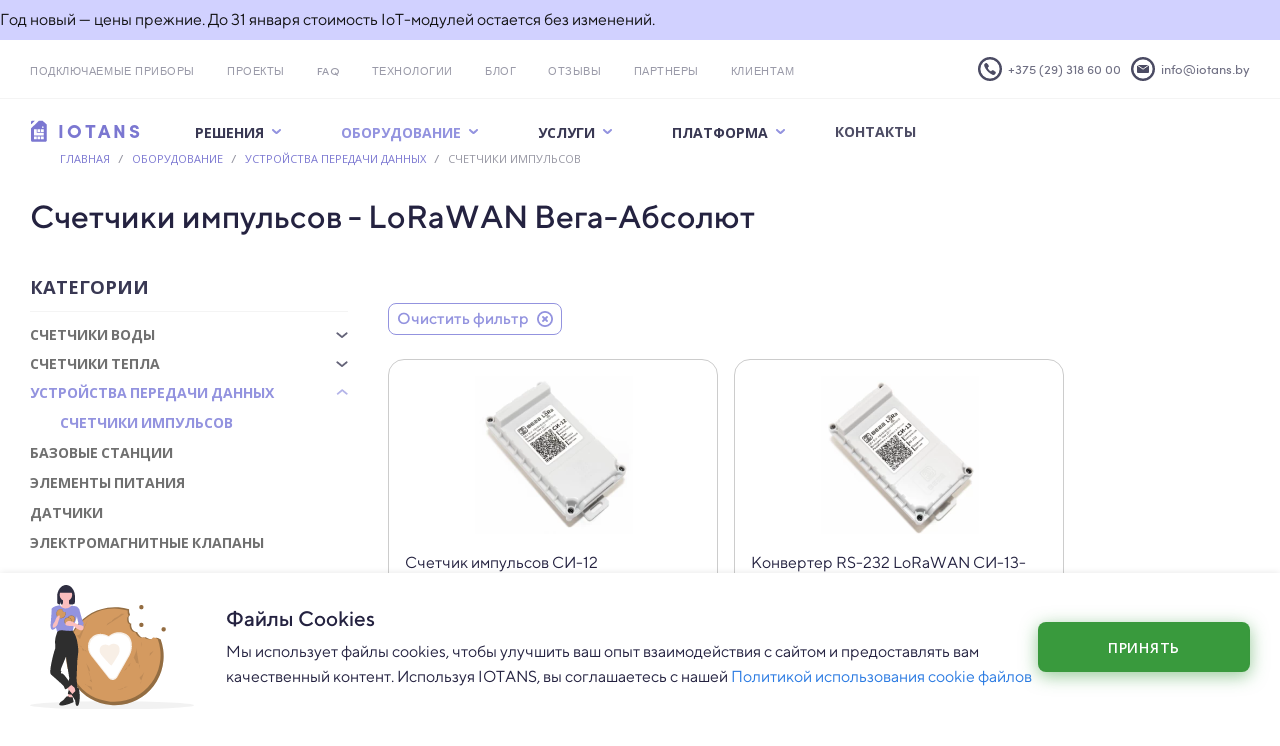

--- FILE ---
content_type: text/html; charset=UTF-8
request_url: https://iotans.by/oborudovanie/ustrojstva-peredachi-dannyix/schetchiki-impulsov/lorawan/vega-absolyut/
body_size: 12682
content:
<!DOCTYPE html><html class="promo" lang="ru" prefix="og: http://ogp.me/ns#"><head><base href="https://iotans.by/"/><meta charset="UTF-8"><meta http-equiv="X-UA-Compatible" content="IE=edge"><meta name="viewport" content="width=device-width, initial-scale=1"><meta name="format-detection" content="telephone=no"><meta http-equiv="Cache-control" content="max-age=2592000, must-revalidate"><meta name="yandex-verification" content="92ad037efa7ee71c"><meta name="yandex-verification" content="e1d0b1d707f39834"><link href="https://fonts.googleapis.com/css?family=Open+Sans:300,400,600,700,800&subset=cyrillic,cyrillic-ext,latin-ext" rel="stylesheet"><meta name="description" content="Счётчики для проведения подсчета электрических импульсов на базе LoRaWAN и NB-IoT. PDC, EDC модули. Гарантийное обслуживание - 24 мес. Сертифицированные приборы"><title>Счетчики импульсов - LoRaWAN Вега-Абсолют купить в Минске</title><meta name="robots" content="index,follow"><meta property="og:title" content="Счетчики для подсчета электрических импульсов "><meta property="og:description" content="Счётчики для проведения подсчета электрических импульсов на базе LoRaWAN и NB-IoT. PDC, EDC модули. Гарантийное обслуживание - 24 мес. Сертифицированные приборы "><meta property="og:image" content="https://iotans.by/assets/images/products/163/small/pdc-modul.jpg"><meta property="og:image:alt" content="Счетчики импульсов"><meta property="twitter:title" content="Счетчики для подсчета электрических импульсов "><meta property="twitter:description" content="Счётчики для проведения подсчета электрических импульсов на базе LoRaWAN и NB-IoT. PDC, EDC модули. Гарантийное обслуживание - 24 мес. Сертифицированные приборы "><meta property="twitter:image" content="https://iotans.by/assets/images/products/163/small/pdc-modul.jpg"><meta property="twitter:image:alt" content="Счетчики импульсов"><meta property="og:description" content="Устройства и оборудование, которое рекомендуется использовать для проведения подсчета электрических импульсов."><meta property="og:title" content="Оборудование для подсчета электрических импульсов | IOTANS"><meta property="og:type" content="website"><meta property="twitter:card" content="summary"><meta property="twitter:description" content="Устройства и оборудование, которое рекомендуется использовать для проведения подсчета электрических импульсов."><meta property="twitter:title" content="Оборудование для подсчета электрических импульсов | IOTANS"><link rel="stylesheet" href="/assets/css/swiper-bundle.min.css"><link rel="stylesheet" href="/assets/css/client.css"><link rel="stylesheet" href="/assets/css/custom.css"><link rel="preload" href="/assets/fonts/TTNorms/TTNorms-Bold.otf" as="font" type="font/otf" crossorigin><link rel="preload" href="/assets/fonts/TTNorms/TTNorms-Regular.otf" as="font" type="font/otf" crossorigin><link rel="preload" href="/assets/fonts/SofiaPro/Sofia-Pro-Bold-Az.otf" as="font" type="font/otf" crossorigin><link rel="preload" href="/assets/fonts/SofiaPro/Sofia-Pro-Regular.woff2" as="font" type="font/ttf" crossorigin><link rel="preload" href="/assets/fonts/SofiaPro/Sofia-Pro-SemiBold.woff2" as="font" type="font/ttf" crossorigin><link rel="apple-touch-icon" sizes="180x180" href="/assets/images/favicons/apple-touch-icon.png"><link rel="icon" type="image/png" sizes="16x16" href="/assets/images/favicons/favicon-16x16.png"><link rel="icon" type="image/png" sizes="32x32" href="/assets/images/favicons/favicon-32x32.png"><link rel="icon" type="image/png" sizes="192x192" href="/assets/images/favicons/android-chrome-96x96.png"><link rel="manifest" href="/assets/images/favicons/manifest.json"><link rel="mask-icon" href="/assets/images/favicons/safari-pinned-tab.svg" color="#7b77d1"><meta name="theme-color" content="#7b77d1"><link rel="canonical" content="https://iotans.by/oborudovanie/ustrojstva-peredachi-dannyix/schetchiki-impulsov/lorawan/vega-absolyut/"><style>.a, .b { fill: #7b77d1; } .a { font-size: 19px; font-family: 'Sofia-Pro-Bold-Az'; letter-spacing: 0.175rem; }</style><link rel="stylesheet" href="themes/css/style.min.css"/><script>
    (function(w,d,s,l,i){ w[l]=w[l]||[];w[l].push({ 'gtm.start':
            new Date().getTime(),event:'gtm.js'});var f=d.getElementsByTagName(s)[0],
        j=d.createElement(s),dl=l!='dataLayer'?'&l='+l:'';j.async=true;j.src=
        'https://www.googletagmanager.com/gtm.js?id='+i+dl;f.parentNode.insertBefore(j,f);
    })(window,document,'script','dataLayer','GTM-PW656RN');</script> <script>
         (function(m,e,t,r,i,k,a){ m[i]=m[i]||function(){ (m[i].a=m[i].a||[]).push(arguments)};
         m[i].l=1*new Date();k=e.createElement(t),a=e.getElementsByTagName(t)[0],k.async=1,k.src=r,a.parentNode.insertBefore(k,a)})
         (window, document, "script", "https://mc.yandex.ru/metrika/tag.js", "ym");
         
         ym(72588364, "init", {
              clickmap:true,
              trackLinks:true,
              accurateTrackBounce:true,
              webvisor:true
         });
    </script> <noscript><div><img src="https://mc.yandex.ru/watch/72588364" style="position:absolute; left:-9999px;" alt=""></div></noscript><script>seoFilterConfig = {"jsUrl":"\/assets\/components\/seofilter\/js\/web\/","actionUrl":"\/assets\/components\/seofilter\/action.php","ctx":"web","page":167,"params":{"tehnologiya":"LoRaWAN","brand":"4"},"hash":"tehnologiya=LoRaWAN&brand=4","slider":0,"crumbs":"1","separator":"-","redirect":0,"url":"https:\/\/iotans.by\/oborudovanie\/ustrojstva-peredachi-dannyix\/schetchiki-impulsov","between":"\/","replacebefore":"0","replaceseparator":" \/ ","jtitle":"title","jlink":".sf_link","jdescription":"meta[name=\"description\"]","jintrotext":".sf_introtext","jkeywords":".sf_keywords","jh1":".sf_h1","jh2":".sf_h2","jtext":"","jcontent":".sf_content","delimeter":","};</script> <link rel="stylesheet" href="/assets/components/minishop2/css/web/lib/jquery.jgrowl.min.css" type="text/css"><script>miniShop2Config = {"close_all_message":"\u0437\u0430\u043a\u0440\u044b\u0442\u044c \u0432\u0441\u0435","cssUrl":"\/assets\/components\/minishop2\/css\/web\/","jsUrl":"\/assets\/components\/minishop2\/js\/web\/","actionUrl":"\/assets\/components\/minishop2\/action.php","ctx":"web","price_format":[2,","," "],"price_format_no_zeros":false,"weight_format":[3,"."," "],"weight_format_no_zeros":true};</script> <script>seoFilterConfig = {"jsUrl":"\/assets\/components\/seofilter\/js\/web\/","actionUrl":"\/assets\/components\/seofilter\/action.php","ctx":"web","page":167,"params":[],"hash":"","slider":0,"crumbs":"1","separator":"-","redirect":0,"url":"https:\/\/iotans.by\/oborudovanie\/ustrojstva-peredachi-dannyix\/schetchiki-impulsov","between":"\/","replacebefore":"0","replaceseparator":" \/ ","jtitle":"title","jlink":".sf_link","jdescription":"meta[name=\"description\"]","jintrotext":".sf_introtext","jkeywords":".sf_keywords","jh1":".sf_h1","jh2":".sf_h2","jtext":"","jcontent":".sf_content","delimeter":","};</script> <link rel="stylesheet" href="/assets/components/msearch2/css/web/default.css" type="text/css"><script>mse2Config = {"cssUrl":"\/assets\/components\/msearch2\/css\/web\/","jsUrl":"\/assets\/components\/msearch2\/js\/web\/","actionUrl":"\/assets\/components\/msearch2\/action.php","queryVar":"query","idVar":"id","filter_delimeter":"|","method_delimeter":":","values_delimeter":",","start_sort":"","start_limit":15,"start_page":1,"start_tpl":"","sort":"","limit":"","page":"","pageVar":"page","tpl":"","parentsVar":"parents","key":"8e45dc17436dc953fd57b328310790e5447e9eb0","pageId":167,"query":"","parents":"","aliases":{"brand":"ms|vendor","tehnologiya":"msoption|tehnologiya","naznachenie":"msoption|naznachenie","impulsnyy-vyhod":"msoption|c-impulsnym-vyhodom","diametr":"msoption|nominalnyy-diametr"},"options":[],"mode":"","moreText":"\u0417\u0430\u0433\u0440\u0443\u0437\u0438\u0442\u044c \u0435\u0449\u0435"};</script> <link rel="stylesheet" href="/assets/components/ajaxform/css/default.css" type="text/css"></head><body><div class="page-label" id="page-label"> <div class="page-label__inner"> <div class="page-label__title"> Год новый — цены прежние. До 31 января стоимость IoT-модулей остается без изменений. </div> <div></div> </div> </div><header id="header-menu" class="header" style="top: 40px;"> <div id="pre-header" class="pre-header"> <div class="pre-header-wrapp __bottom-line"> <div class="container __extra-indent" style="display: flex; justify-content: space-between; align-items: center;"> <ul class="pre-header-menu"><li><a href="priboryi-podklyuchaemyie-k-iotans">Подключаемые приборы</a></li><li><a href="realizovannyie-proektyi">Проекты</a></li><li><a href="faq">FAQ</a></li><li><a href="texnologii/">Технологии</a></li><li><a href="blog/">Блог</a></li><li><a href="otzyivyi">Отзывы</a></li><li><a href="partnery">Партнеры</a></li><li><a href="klientam/">Клиентам</a></li></ul> <ul class="contact-block-wrapper"> <li> <a id="head-iotans" class="social-link contact-mphone-link" style="margin-right: 10px;" href="tel:+375293186000" target="_blank"> <img src="/assets/images/connection_legal_entities/telephone_icon.svg" alt="telephone-icon" title="telephone-icon"> <p class="intro-subtitle contact-mphone">+375 (29) 318 60 00</p> </a> </li> <li> <a class="social-link" href="mailto:info@iotans.by" target="_blank"> <img src="/assets/images/connection_legal_entities/email_icon.svg" alt="email-icon" title="email-icon"> <p class="intro-subtitle">info@iotans.by</p> </a> </li> </ul> </div> </div> </div> <div class="container"> <div class="nav-container"> <div class="head-menu"> <ul class="menu main-menu"> <li class="logo-wrapper"> <a href="/" class="logo"> <svg xmlns="https://www.w3.org/2000/svg" width="110.586" height="23" viewBox="0 0 110.586 23"> <g transform="translate(-238.414 -77)"> <text class="a" transform="translate(266 96)"> <tspan x="0" y="0">IOTANS</tspan> </text> <g transform="translate(237 78.232)"> <path class="b" d="M-2212.177-40.717h-12.987a1.472,1.472,0,0,1-1.451-1.48V-54.013l8.009-7.825h3.486l4.388,3.894V-42.2a1.45,1.45,0,0,1-.413,1.047A1.453,1.453,0,0,1-2212.177-40.717Zm-4.264-5.263v2.753h2.7V-45.98Zm-3.58,0v2.753h2.7V-45.98Zm-3.58,0v2.753h2.7V-45.98Zm0-7.3v6.4h9.86V-49.63h-7.161v-3.651Zm7.16,0v2.752h2.7v-2.752Zm-3.58,0v2.752h2.7v-2.752Zm5.325-2.866a.836.836,0,0,0-.826.843.836.836,0,0,0,.826.842.834.834,0,0,0,.824-.842A.835.835,0,0,0-2214.7-56.147Zm-11.919-1.84v-2.372a1.47,1.47,0,0,1,1.451-1.479h2.634l-4.083,3.849Z" transform="translate(2228.029 62.232)"/> </g> </g> </svg> </a> </li> </ul> <ul class="menu desktop-menu"><li class="nav-link-wrapper"><div class="header-menu"><button class="button dropdown-button dropdown"><a class="menu-link" href="#portfolio-section">Решения</a><div class="arrow"></div></button><div class="dropdown-content dropdown-menu"><a class="section-link-button dropdown-item-1" href="distancionnyy-sem-pokazaniy">Юридическим лицам</a><a class="section-link-button dropdown-item-1" href="developers">Застройщикам</a><a class="section-link-button dropdown-item-1" href="water_utilities">Водоканалам</a><a class="section-link-button dropdown-item-1" href="manufacturers">Производствам</a><a class="section-link-button dropdown-item-1" href="monitoring-zatopleniya-kolodtsev">Организациям ЖКХ</a><a class="section-link-button dropdown-item-1" href="sistema-upravleniya-vodosnabzheniem-iotans-valve-module">Управление водоснабжением</a><a class="section-link-button dropdown-item-1" href="proektnym_organizatsiam">Проектным организациям</a></div></div></li><li class="nav-link-wrapper"><div class="header-menu"><button class="button dropdown-button dropdown"><a class="menu-link" href="oborudovanie/" style="color: #9393DF">Оборудование</a><div class="arrow"></div></button><div class="dropdown-content dropdown-menu"><a class="section-link-button dropdown-item-1" href="oborudovanie/schetchiki-vodyi/">Счетчики воды</a><a class="section-link-button dropdown-item-1" href="oborudovanie/schetchiki-tepla/">Счетчики тепла</a><a class="section-link-button dropdown-item-1" href="oborudovanie/ustrojstva-peredachi-dannyix/">Устройства передачи данных</a><a class="section-link-button dropdown-item-1" href="oborudovanie/bazovyie-stanczii/">Базовые станции</a><a class="section-link-button dropdown-item-1" href="oborudovanie/elementyi-pitaniya/">Элементы питания</a><a class="section-link-button dropdown-item-1" href="oborudovanie/datchiki/">Датчики</a><a class="section-link-button dropdown-item-1" href="oborudovanie/elektromagnitnyie-klapanyi/">Электромагнитные клапаны</a></div></div></li><li class="nav-link-wrapper"><div class="header-menu"><button class="button dropdown-button dropdown"><a class="menu-link" href="uslugi/">Услуги</a><div class="arrow"></div></button><div class="dropdown-content dropdown-menu"><a class="section-link-button dropdown-item-1" href="uslugi/doosnashhenie-priborov-ucheta-vodyi">Дистанционный съем показаний счетчиков воды</a><a class="section-link-button dropdown-item-1" href="uslugi/doosnashhenie-priborov-ucheta-tepla">Дистанционный съем показаний счетчиков тепла</a><a class="section-link-button dropdown-item-1" href="uslugi/poverka-priborov-ucheta-vody">Поверка приборов учета воды</a><a class="section-link-button dropdown-item-1" href="uslugi/zamer-urovnya-signala-seti-lorawan">Замер уровня сигнала сети LoRaWan</a><a class="section-link-button dropdown-item-1" href="uslugi/montazh-schetchikov-vodyi">Монтаж счетчиков воды</a><a class="section-link-button dropdown-item-1" href="uslugi/poverka-teplovykh-schetchikov">Поверка теплосчетчиков</a><a class="section-link-button dropdown-item-1" href="uslugi/obsluzhivanie-i-remont-sistem-vodosnabzheniya">Обслуживание и ремонт систем водоснабжения</a><a class="section-link-button dropdown-item-1" href="uslugi/kompleksnoe-obsledovanie-inzhenernykh-setey-vodosnabzheniya">Комплексное обследование инженерных сетей водоснабжения</a><a class="section-link-button dropdown-item-1" href="uslugi/montazh-i-izgotovlenie-vodomernogo-uzla">Монтаж и изготовление водомерного узла</a></div></div></li><li class="nav-link-wrapper"><div class="header-menu"><button class="button dropdown-button dropdown"><a class="menu-link" href="#software-section">Платформа</a><div class="arrow"></div></button><div class="dropdown-content dropdown-menu"><a class="section-link-button dropdown-item-1" href="software">Возможности платформы</a><a class="section-link-button dropdown-item-1" href="architecture">Архитектура платформы</a><a class="section-link-button dropdown-item-1" href="https://devices.iotans.io/#/login/demo">Попробовать демо</a><a class="section-link-button dropdown-item-1" href="telegram_bot">Телеграм-бот</a></div></div></li><li class="nav-link-wrapper" style="padding-right: 2rem"><a class="link" href="contacts/">Контакты</a></li></ul> </div> <div class="mobile-nav-container" id="lang-nav-container"> <div class="toggle-menu-icon"> <img class="close-expanded-menu-icon" src="/assets/images/mobile_menu_icon.svg" alt="Mobile menu" height="32" width="32"> </div> </div> </div> </div> <div class="expanded-menu-container hidden"> <div class="expanded-menu"> <div class="head-mobile-menu"> <ul class="menu main-menu"> <li class="logo-wrapper"> <a href="/" class="logo"> <svg xmlns="https://www.w3.org/2000/svg" width="110.586" height="23" viewBox="0 0 110.586 23"> <g transform="translate(-238.414 -77)"> <text class="a" transform="translate(266 96)"> <tspan x="0" y="0">IOTANS</tspan> </text> <g transform="translate(237 78.232)"> <path class="b" d="M-2212.177-40.717h-12.987a1.472,1.472,0,0,1-1.451-1.48V-54.013l8.009-7.825h3.486l4.388,3.894V-42.2a1.45,1.45,0,0,1-.413,1.047A1.453,1.453,0,0,1-2212.177-40.717Zm-4.264-5.263v2.753h2.7V-45.98Zm-3.58,0v2.753h2.7V-45.98Zm-3.58,0v2.753h2.7V-45.98Zm0-7.3v6.4h9.86V-49.63h-7.161v-3.651Zm7.16,0v2.752h2.7v-2.752Zm-3.58,0v2.752h2.7v-2.752Zm5.325-2.866a.836.836,0,0,0-.826.843.836.836,0,0,0,.826.842.834.834,0,0,0,.824-.842A.835.835,0,0,0-2214.7-56.147Zm-11.919-1.84v-2.372a1.47,1.47,0,0,1,1.451-1.479h2.634l-4.083,3.849Z" transform="translate(2228.029 62.232)"/> </g> </g> </svg> </a> </li> </ul> <img class="close-expanded-menu-icon" src="/assets/images/close_icon.svg" alt="Close menu" height="32" width="32"> </div> <ul class="menu" style="margin: 1.6rem 0.1rem"> <li class="nav-link-wrapper-mobile"><div class="header-menu-mobile" id="4-mobile"><button class="button dropdown-button"><a class="menu-link" href="#portfolio-section">Решения</a><div class="arrow"></div></button><div class="dropdown-content"><a class="nav-link-wrapper-mobile" href="distancionnyy-sem-pokazaniy"><div class="link-mobile">Юридическим лицам</div></a><a class="nav-link-wrapper-mobile" href="developers"><div class="link-mobile">Застройщикам</div></a><a class="nav-link-wrapper-mobile" href="water_utilities"><div class="link-mobile">Водоканалам</div></a><a class="nav-link-wrapper-mobile" href="manufacturers"><div class="link-mobile">Производствам</div></a><a class="nav-link-wrapper-mobile" href="monitoring-zatopleniya-kolodtsev"><div class="link-mobile">Организациям ЖКХ</div></a><a class="nav-link-wrapper-mobile" href="sistema-upravleniya-vodosnabzheniem-iotans-valve-module"><div class="link-mobile">Управление водоснабжением</div></a><a class="nav-link-wrapper-mobile" href="proektnym_organizatsiam"><div class="link-mobile">Проектным организациям</div></a></div></div></li><li class="nav-link-wrapper-mobile"><div class="header-menu-mobile" id="126-mobile"><button class="button dropdown-button"><a class="menu-link" href="oborudovanie/" style="color: #9393DF">Оборудование</a><div class="arrow"></div></button><div class="dropdown-content"><a class="nav-link-wrapper-mobile" href="oborudovanie/schetchiki-vodyi/"><div class="link-mobile">Счетчики воды</div></a><a class="nav-link-wrapper-mobile" href="oborudovanie/schetchiki-tepla/"><div class="link-mobile">Счетчики тепла</div></a><a class="nav-link-wrapper-mobile" href="oborudovanie/ustrojstva-peredachi-dannyix/"><div class="link-mobile">Устройства передачи данных</div></a><a class="nav-link-wrapper-mobile" href="oborudovanie/bazovyie-stanczii/"><div class="link-mobile">Базовые станции</div></a><a class="nav-link-wrapper-mobile" href="oborudovanie/elementyi-pitaniya/"><div class="link-mobile">Элементы питания</div></a><a class="nav-link-wrapper-mobile" href="oborudovanie/datchiki/"><div class="link-mobile">Датчики</div></a><a class="nav-link-wrapper-mobile" href="oborudovanie/elektromagnitnyie-klapanyi/"><div class="link-mobile">Электромагнитные клапаны</div></a></div></div></li><li class="nav-link-wrapper-mobile"><div class="header-menu-mobile" id="306-mobile"><button class="button dropdown-button"><a class="menu-link" href="uslugi/">Услуги</a><div class="arrow"></div></button><div class="dropdown-content"><a class="nav-link-wrapper-mobile" href="uslugi/doosnashhenie-priborov-ucheta-vodyi"><div class="link-mobile">Дистанционный съем показаний счетчиков воды</div></a><a class="nav-link-wrapper-mobile" href="uslugi/doosnashhenie-priborov-ucheta-tepla"><div class="link-mobile">Дистанционный съем показаний счетчиков тепла</div></a><a class="nav-link-wrapper-mobile" href="uslugi/poverka-priborov-ucheta-vody"><div class="link-mobile">Поверка приборов учета воды</div></a><a class="nav-link-wrapper-mobile" href="uslugi/zamer-urovnya-signala-seti-lorawan"><div class="link-mobile">Замер уровня сигнала сети LoRaWan</div></a><a class="nav-link-wrapper-mobile" href="uslugi/montazh-schetchikov-vodyi"><div class="link-mobile">Монтаж счетчиков воды</div></a><a class="nav-link-wrapper-mobile" href="uslugi/poverka-teplovykh-schetchikov"><div class="link-mobile">Поверка теплосчетчиков</div></a><a class="nav-link-wrapper-mobile" href="uslugi/obsluzhivanie-i-remont-sistem-vodosnabzheniya"><div class="link-mobile">Обслуживание и ремонт систем водоснабжения</div></a><a class="nav-link-wrapper-mobile" href="uslugi/kompleksnoe-obsledovanie-inzhenernykh-setey-vodosnabzheniya"><div class="link-mobile">Комплексное обследование инженерных сетей водоснабжения</div></a><a class="nav-link-wrapper-mobile" href="uslugi/montazh-i-izgotovlenie-vodomernogo-uzla"><div class="link-mobile">Монтаж и изготовление водомерного узла</div></a></div></div></li><li class="nav-link-wrapper-mobile"><div class="header-menu-mobile" id="13-mobile"><button class="button dropdown-button"><a class="menu-link" href="#software-section">Платформа</a><div class="arrow"></div></button><div class="dropdown-content"><a class="nav-link-wrapper-mobile" href="software"><div class="link-mobile">Возможности платформы</div></a><a class="nav-link-wrapper-mobile" href="architecture"><div class="link-mobile">Архитектура платформы</div></a><a class="nav-link-wrapper-mobile" href="https://devices.iotans.io/#/login/demo"><div class="link-mobile">Попробовать демо</div></a><a class="nav-link-wrapper-mobile" href="telegram_bot"><div class="link-mobile">Телеграм-бот</div></a></div></div></li><a class="nav-link-wrapper-mobile" href="contacts/"><div class="link-mobile">Контакты</div></a> <li class="nav-link-wrapper-mobile"><hr class="separator-line"></li><a class="nav-link-wrapper-mobile" href="priboryi-podklyuchaemyie-k-iotans"><div class="link-mobile-additionally">Подключаемые приборы</div></a><a class="nav-link-wrapper-mobile" href="realizovannyie-proektyi"><div class="link-mobile-additionally">Проекты</div></a><a class="nav-link-wrapper-mobile" href="faq"><div class="link-mobile-additionally">FAQ</div></a><a class="nav-link-wrapper-mobile" href="texnologii/"><div class="link-mobile-additionally">Технологии</div></a><a class="nav-link-wrapper-mobile" href="blog/"><div class="link-mobile-additionally">Блог</div></a><a class="nav-link-wrapper-mobile" href="otzyivyi"><div class="link-mobile-additionally">Отзывы</div></a><a class="nav-link-wrapper-mobile" href="partnery"><div class="link-mobile-additionally">Партнеры</div></a><a class="nav-link-wrapper-mobile" href="klientam/"><div class="link-mobile-additionally">Клиентам</div></a> <li class="nav-link-wrapper"><a href="https://devices.iotans.io/#/login" id="personal-account-button-mobile" rel="noopener" target="_blank" class="button button-personal-account"><div class="button-circle"></div><p>Личный кабинет</p></a> </ul> </div> </div> </header><main class="page-content" aria-label="Content" style="width: 100%;"> <div class="wrapper prd"> <section class="breadcrumb-without-wrapper"> <ul><li class="page"><a href="/">Главная</a></li><li class="page active">/</li><li class="page"><a href="oborudovanie/">Оборудование</a></li><li class="page active">/</li><li class="page"><a href="oborudovanie/ustrojstva-peredachi-dannyix/">Устройства передачи данных</a></li><li class="page active">/</li><li class="page active">Счетчики импульсов</li></ul></section> <section class="products-intro-wrapper"> <div class="products-slogan-wrapper"> <h1 class="sf_h1">Счетчики импульсов - LoRaWAN Вега-Абсолют</h1> </div> </section> <section class="mobile"> <div class="click-category-list">Выбрать категорию</div> <div class="click-filter-list"><i class="icon-setting"></i></div> </section> <section class="products msearch2" id="mse2_mfilter"> <div class="product-sidebar"> <div class="category"> <div class="sidebar-title">Категории <span class="close-menu-sidebar"><img class="close-expanded-menu-icon" src="/assets/images/close_icon.svg" alt="Закрыть" height="26" width="26"></span></div> <ul class="menu-category"><li class="menu-item "><div class="dropdown"><a href="oborudovanie/schetchiki-vodyi/">Счетчики воды</a><i class="arrow-dropdown " style="opacity: .7"></i></div><ul class="dropdown-list"><li class="menu-item"><a href="oborudovanie/schetchiki-vodyi/individualnyie/">Индивидуальные</a></li><li class="menu-item"><a href="oborudovanie/schetchiki-vodyi/gruppovyie/">Групповые</a></li><li class="menu-item"><a href="oborudovanie/schetchiki-vodyi/promyishlennyie/">Промышленные</a></li><li class="menu-item"><a href="oborudovanie/schetchiki-vodyi/ultrazvukovyie/">Ультразвуковые</a></li><li class="menu-item"><a href="oborudovanie/schetchiki-vodyi/copryazhennyie/">Cопряженные</a></li></ul></li><li class="menu-item "><div class="dropdown"><a href="oborudovanie/schetchiki-tepla/">Счетчики тепла</a><i class="arrow-dropdown " style="opacity: .7"></i></div><ul class="dropdown-list"><li class="menu-item"><a href="oborudovanie/schetchiki-tepla/gruppovyie/">Групповые</a></li><li class="menu-item"><a href="oborudovanie/schetchiki-tepla/individualnyie/">Индивидуальные</a></li></ul></li><li class="menu-item active select"><div class="dropdown"><a href="oborudovanie/ustrojstva-peredachi-dannyix/" class="active select">Устройства передачи данных</a><i class="arrow-dropdown active select" style="opacity: .7"></i></div><ul class="dropdown-list"><li class="menu-item"><a href="oborudovanie/ustrojstva-peredachi-dannyix/schetchiki-impulsov/" class="active select">Счетчики импульсов</a></li></ul></li><li class="menu-item"><a href="oborudovanie/bazovyie-stanczii/">Базовые станции</a></li><li class="menu-item"><a href="oborudovanie/elementyi-pitaniya/">Элементы питания</a></li><li class="menu-item"><a href="oborudovanie/datchiki/">Датчики</a></li><li class="menu-item"><a href="oborudovanie/elektromagnitnyie-klapanyi/">Электромагнитные клапаны</a></li></ul> </div> <div class="filter"> <div class="filter-title">Фильтр <span class="close-menu-sidebar"><img class="close-expanded-menu-icon" src="/assets/images/close_icon.svg" alt="Закрыть" height="26" width="26"></span></div> <form action="oborudovanie/ustrojstva-peredachi-dannyix/schetchiki-impulsov/" method="post" id="mse2_filters" class="shop_filters"> <div class="sidebar-title" id="mse2_msoption|tehnologiya">Технология</div> <div class="product-filter-value" id="mse2_msoption|tehnologiya"> <div class="filter-list__list"> <label for="mse2_msoption|tehnologiya_0" class=""> <input type="checkbox" name="tehnologiya" id="mse2_msoption|tehnologiya_0" value="LoRaWAN" class="check_input" checked> <span class="check_box"></span> <span class="filter-list__list-title">LoRaWAN</span> </label> <label for="mse2_msoption|tehnologiya_1" class=""> <input type="checkbox" name="tehnologiya" id="mse2_msoption|tehnologiya_1" value="NB-IoT" class="check_input"> <span class="check_box"></span> <span class="filter-list__list-title">NB-IoT</span> </label> </div> </div> <div class="sidebar-title" id="mse2_ms|vendor">Производитель</div> <div class="product-filter-value" id="mse2_ms|vendor"> <div class="filter-list__list"> <label for="mse2_ms|vendor_0" class="disabled"> <input type="checkbox" name="brand" id="mse2_ms|vendor_0" value="6" class="check_input" disabled> <span class="check_box"></span> <span class="filter-list__list-title">IOTANS</span> </label> <label for="mse2_ms|vendor_1" class=""> <input type="checkbox" name="brand" id="mse2_ms|vendor_1" value="2" class="check_input"> <span class="check_box"></span> <span class="filter-list__list-title">ZENNER</span> </label> <label for="mse2_ms|vendor_2" class=""> <input type="checkbox" name="brand" id="mse2_ms|vendor_2" value="4" class="check_input" checked> <span class="check_box"></span> <span class="filter-list__list-title">Вега-Абсолют</span> </label> </div> </div> <div class="d-flex justify-content-between mobile-btn-submit"> <button type="submit" class="btn btn-primary hidden">Применить фильтр</button> </div> </form> </div> </div> <div class="product-list"> <div class="chips"> <div class="chips-wrapper" id="chips_item"> <div style="display: none">Вы выбрали: <span></span></div> </div> <form action="oborudovanie/ustrojstva-peredachi-dannyix/schetchiki-impulsov/" method="post" id="mse2_filters"> <button type="reset" class="chips-item hidden">Очистить фильтр <i class="close-violet"></i></button> </form> </div> <div class="product" id="mse2_results"> <div class="ms2_product product-item" itemtype="http://schema.org/Product" itemscope> <meta itemprop="name" content="Счетчик импульсов СИ-12"> <meta itemprop="description" content="Счетчик импульсов СИ-12"> <form method="post" class="ms2_form d-flex flex-column flex-md-row align-items-center no-gutters"> <input type="hidden" name="id" value="256"> <input type="hidden" name="count" value="1"> <input type="hidden" name="options" value="[]"> <div class="product-img"> <a href="oborudovanie/ustrojstva-peredachi-dannyix/schetchiki-impulsov/schetchik-impulsov-si-12"> <img src="/assets/images/products/256/product/si12_1.png.webp" alt="Счетчик импульсов СИ-12" title="Счетчик импульсов СИ-12" itemprop="image"> </a> </div> <div itemprop="offers" itemscope itemtype="http://schema.org/Offer"> <meta itemprop="category" content="Счетчики импульсов"> <meta itemprop="price" content="0.00"> <meta itemprop="priceCurrency" content="BYN"> <meta itemprop="availability" content="В наличии"> </div> <div class="product-desc"><a href="oborudovanie/ustrojstva-peredachi-dannyix/schetchiki-impulsov/schetchik-impulsov-si-12">Счетчик импульсов СИ-12</a></div> <div class="product-btn"> <a href="oborudovanie/ustrojstva-peredachi-dannyix/schetchiki-impulsov/schetchik-impulsov-si-12" class="button button-gateways-map button-gateways-map-green w-100 ptb-new"> <div class="button-circle"></div> <p>Подробнее</p> </a> </div> </form> </div> <div class="ms2_product product-item" itemtype="http://schema.org/Product" itemscope> <meta itemprop="name" content="Конвертер RS-232 LoRaWAN СИ-13-232"> <meta itemprop="description" content="Конвертер RS-232 LoRaWAN СИ-13-232"> <form method="post" class="ms2_form d-flex flex-column flex-md-row align-items-center no-gutters"> <input type="hidden" name="id" value="257"> <input type="hidden" name="count" value="1"> <input type="hidden" name="options" value="[]"> <div class="product-img"> <a href="oborudovanie/ustrojstva-peredachi-dannyix/schetchiki-impulsov/konverter-rs-232-lorawan-si-13-232"> <img src="/assets/images/products/257/product/si13_232_1.png.webp" alt="Конвертер RS-232 LoRaWAN СИ-13-232" title="Конвертер RS-232 LoRaWAN СИ-13-232" itemprop="image"> </a> </div> <div itemprop="offers" itemscope itemtype="http://schema.org/Offer"> <meta itemprop="category" content="Счетчики импульсов"> <meta itemprop="price" content="0.00"> <meta itemprop="priceCurrency" content="BYN"> <meta itemprop="availability" content="В наличии"> </div> <div class="product-desc"><a href="oborudovanie/ustrojstva-peredachi-dannyix/schetchiki-impulsov/konverter-rs-232-lorawan-si-13-232">Конвертер RS-232 LoRaWAN СИ-13-232</a></div> <div class="product-btn"> <a href="oborudovanie/ustrojstva-peredachi-dannyix/schetchiki-impulsov/konverter-rs-232-lorawan-si-13-232" class="button button-gateways-map button-gateways-map-green w-100 ptb-new"> <div class="button-circle"></div> <p>Подробнее</p> </a> </div> </form> </div> <div class="ms2_product product-item" itemtype="http://schema.org/Product" itemscope> <meta itemprop="name" content="Конвертер RS-485 LoRaWAN СИ-13-485"> <meta itemprop="description" content="Конвертер RS-485 LoRaWAN СИ-13-485"> <form method="post" class="ms2_form d-flex flex-column flex-md-row align-items-center no-gutters"> <input type="hidden" name="id" value="258"> <input type="hidden" name="count" value="1"> <input type="hidden" name="options" value="[]"> <div class="product-img"> <a href="oborudovanie/ustrojstva-peredachi-dannyix/schetchiki-impulsov/konverter-rs-485-lorawan-si-13-485"> <img src="/assets/images/products/258/product/si13_485_1.png.webp" alt="Конвертер RS-485 LoRaWAN СИ-13-485" title="Конвертер RS-485 LoRaWAN СИ-13-485" itemprop="image"> </a> </div> <div itemprop="offers" itemscope itemtype="http://schema.org/Offer"> <meta itemprop="category" content="Счетчики импульсов"> <meta itemprop="price" content="0.00"> <meta itemprop="priceCurrency" content="BYN"> <meta itemprop="availability" content="В наличии"> </div> <div class="product-desc"><a href="oborudovanie/ustrojstva-peredachi-dannyix/schetchiki-impulsov/konverter-rs-485-lorawan-si-13-485">Конвертер RS-485 LoRaWAN СИ-13-485</a></div> <div class="product-btn"> <a href="oborudovanie/ustrojstva-peredachi-dannyix/schetchiki-impulsov/konverter-rs-485-lorawan-si-13-485" class="button button-gateways-map button-gateways-map-green w-100 ptb-new"> <div class="button-circle"></div> <p>Подробнее</p> </a> </div> </form> </div> <div class="ms2_product product-item" itemtype="http://schema.org/Product" itemscope> <meta itemprop="name" content="Счетчик импульсов со встроенным реле СИ-12 Реле"> <meta itemprop="description" content="Счетчик импульсов со встроенным реле СИ-12 Реле"> <form method="post" class="ms2_form d-flex flex-column flex-md-row align-items-center no-gutters"> <input type="hidden" name="id" value="259"> <input type="hidden" name="count" value="1"> <input type="hidden" name="options" value="[]"> <div class="product-img"> <a href="oborudovanie/ustrojstva-peredachi-dannyix/schetchiki-impulsov/schetchik-impulsov-so-vstroennyim-rele-si-12-rele"> <img src="/assets/images/products/259/product/si12_rele_1.png.webp" alt="Счетчик импульсов со встроенным реле СИ-12 Реле" title="Счетчик импульсов со встроенным реле СИ-12 Реле" itemprop="image"> </a> </div> <div itemprop="offers" itemscope itemtype="http://schema.org/Offer"> <meta itemprop="category" content="Счетчики импульсов"> <meta itemprop="price" content="0.00"> <meta itemprop="priceCurrency" content="BYN"> <meta itemprop="availability" content="В наличии"> </div> <div class="product-desc"><a href="oborudovanie/ustrojstva-peredachi-dannyix/schetchiki-impulsov/schetchik-impulsov-so-vstroennyim-rele-si-12-rele">Счетчик импульсов со встроенным реле СИ-12 Реле</a></div> <div class="product-btn"> <a href="oborudovanie/ustrojstva-peredachi-dannyix/schetchiki-impulsov/schetchik-impulsov-so-vstroennyim-rele-si-12-rele" class="button button-gateways-map button-gateways-map-green w-100 ptb-new"> <div class="button-circle"></div> <p>Подробнее</p> </a> </div> </form> </div> <div class="ms2_product product-item" itemtype="http://schema.org/Product" itemscope> <meta itemprop="name" content="Счетчик импульсов RS-232 LoRaWAN СИ-23-232"> <meta itemprop="description" content="Счетчик импульсов RS-232 LoRaWAN СИ-23-232"> <form method="post" class="ms2_form d-flex flex-column flex-md-row align-items-center no-gutters"> <input type="hidden" name="id" value="260"> <input type="hidden" name="count" value="1"> <input type="hidden" name="options" value="[]"> <div class="product-img"> <a href="oborudovanie/ustrojstva-peredachi-dannyix/schetchiki-impulsov/si-23-232"> <img src="/assets/images/products/260/product/si23-232-(1).webp" alt="Счетчик импульсов RS-232 LoRaWAN СИ-23-232" title="Счетчик импульсов RS-232 LoRaWAN СИ-23-232" itemprop="image"> </a> </div> <div itemprop="offers" itemscope itemtype="http://schema.org/Offer"> <meta itemprop="category" content="Счетчики импульсов"> <meta itemprop="price" content="0.00"> <meta itemprop="priceCurrency" content="BYN"> <meta itemprop="availability" content="В наличии"> </div> <div class="product-desc"><a href="oborudovanie/ustrojstva-peredachi-dannyix/schetchiki-impulsov/si-23-232">Счетчик импульсов RS-232 LoRaWAN СИ-23-232</a></div> <div class="product-btn"> <a href="oborudovanie/ustrojstva-peredachi-dannyix/schetchiki-impulsov/si-23-232" class="button button-gateways-map button-gateways-map-green w-100 ptb-new"> <div class="button-circle"></div> <p>Подробнее</p> </a> </div> </form> </div> <div class="ms2_product product-item" itemtype="http://schema.org/Product" itemscope> <meta itemprop="name" content="Счетчик импульсов RS-485 LoRaWAN СИ-23-485"> <meta itemprop="description" content="Счетчик импульсов RS-485 LoRaWAN СИ-23-485"> <form method="post" class="ms2_form d-flex flex-column flex-md-row align-items-center no-gutters"> <input type="hidden" name="id" value="261"> <input type="hidden" name="count" value="1"> <input type="hidden" name="options" value="[]"> <div class="product-img"> <a href="oborudovanie/ustrojstva-peredachi-dannyix/schetchiki-impulsov/schetchik-impulsov-rs-485-lorawan-si-23-485"> <img src="/assets/images/products/261/product/si23_485_1.png.webp" alt="Счетчик импульсов RS-485 LoRaWAN СИ-23-485" title="Счетчик импульсов RS-485 LoRaWAN СИ-23-485" itemprop="image"> </a> </div> <div itemprop="offers" itemscope itemtype="http://schema.org/Offer"> <meta itemprop="category" content="Счетчики импульсов"> <meta itemprop="price" content="0.00"> <meta itemprop="priceCurrency" content="BYN"> <meta itemprop="availability" content="В наличии"> </div> <div class="product-desc"><a href="oborudovanie/ustrojstva-peredachi-dannyix/schetchiki-impulsov/schetchik-impulsov-rs-485-lorawan-si-23-485">Счетчик импульсов RS-485 LoRaWAN СИ-23-485</a></div> <div class="product-btn"> <a href="oborudovanie/ustrojstva-peredachi-dannyix/schetchiki-impulsov/schetchik-impulsov-rs-485-lorawan-si-23-485" class="button button-gateways-map button-gateways-map-green w-100 ptb-new"> <div class="button-circle"></div> <p>Подробнее</p> </a> </div> </form> </div> <div class="ms2_product product-item" itemtype="http://schema.org/Product" itemscope> <meta itemprop="name" content="Счётчик импульсов с внешней антенной СИ-22"> <meta itemprop="description" content="Счётчик импульсов с внешней антенной СИ-22"> <form method="post" class="ms2_form d-flex flex-column flex-md-row align-items-center no-gutters"> <input type="hidden" name="id" value="275"> <input type="hidden" name="count" value="1"> <input type="hidden" name="options" value="[]"> <div class="product-img"> <a href="oborudovanie/ustrojstva-peredachi-dannyix/schetchiki-impulsov/si-22"> <img src="/assets/images/products/275/product/si22_1.png.webp" alt="Счётчик импульсов с внешней антенной СИ-22" title="Счётчик импульсов с внешней антенной СИ-22" itemprop="image"> </a> </div> <div itemprop="offers" itemscope itemtype="http://schema.org/Offer"> <meta itemprop="category" content="Счетчики импульсов"> <meta itemprop="price" content="0.00"> <meta itemprop="priceCurrency" content="BYN"> <meta itemprop="availability" content="В наличии"> </div> <div class="product-desc"><a href="oborudovanie/ustrojstva-peredachi-dannyix/schetchiki-impulsov/si-22">Счётчик импульсов с внешней антенной СИ-22</a></div> <div class="product-btn"> <a href="oborudovanie/ustrojstva-peredachi-dannyix/schetchiki-impulsov/si-22" class="button button-gateways-map button-gateways-map-green w-100 ptb-new"> <div class="button-circle"></div> <p>Подробнее</p> </a> </div> </form> </div> <div class="ms2_product product-item" itemtype="http://schema.org/Product" itemscope> <meta itemprop="name" content="Счетчик импульсов GM-2"> <meta itemprop="description" content="Счетчик импульсов GM-2"> <form method="post" class="ms2_form d-flex flex-column flex-md-row align-items-center no-gutters"> <input type="hidden" name="id" value="280"> <input type="hidden" name="count" value="1"> <input type="hidden" name="options" value="[]"> <div class="product-img"> <a href="oborudovanie/ustrojstva-peredachi-dannyix/schetchiki-impulsov/schetchik-impulsov-gm-2"> <img src="/assets/images/products/280/product/gm2_1.jpg.webp" alt="Счетчик импульсов GM-2" title="Счетчик импульсов GM-2" itemprop="image"> </a> </div> <div itemprop="offers" itemscope itemtype="http://schema.org/Offer"> <meta itemprop="category" content="Счетчики импульсов"> <meta itemprop="price" content="0.00"> <meta itemprop="priceCurrency" content="BYN"> <meta itemprop="availability" content="В наличии"> </div> <div class="product-desc"><a href="oborudovanie/ustrojstva-peredachi-dannyix/schetchiki-impulsov/schetchik-impulsov-gm-2">Счетчик импульсов GM-2</a></div> <div class="product-btn"> <a href="oborudovanie/ustrojstva-peredachi-dannyix/schetchiki-impulsov/schetchik-impulsov-gm-2" class="button button-gateways-map button-gateways-map-green w-100 ptb-new"> <div class="button-circle"></div> <p>Подробнее</p> </a> </div> </form> </div> <div class="ms2_product product-item" itemtype="http://schema.org/Product" itemscope> <meta itemprop="name" content="Конвертер 4-20мА LoRaWAN ТП-11"> <meta itemprop="description" content="Конвертер 4-20мА LoRaWAN ТП-11"> <form method="post" class="ms2_form d-flex flex-column flex-md-row align-items-center no-gutters"> <input type="hidden" name="id" value="281"> <input type="hidden" name="count" value="1"> <input type="hidden" name="options" value="[]"> <div class="product-img"> <a href="oborudovanie/ustrojstva-peredachi-dannyix/schetchiki-impulsov/konverter-4-20ma-lorawan-tp-11"> <img src="/assets/images/products/281/product/tp11_1.png.webp" alt="Конвертер 4-20мА LoRaWAN ТП-11" title="Конвертер 4-20мА LoRaWAN ТП-11" itemprop="image"> </a> </div> <div itemprop="offers" itemscope itemtype="http://schema.org/Offer"> <meta itemprop="category" content="Счетчики импульсов"> <meta itemprop="price" content="0.00"> <meta itemprop="priceCurrency" content="BYN"> <meta itemprop="availability" content="В наличии"> </div> <div class="product-desc"><a href="oborudovanie/ustrojstva-peredachi-dannyix/schetchiki-impulsov/konverter-4-20ma-lorawan-tp-11">Конвертер 4-20мА LoRaWAN ТП-11</a></div> <div class="product-btn"> <a href="oborudovanie/ustrojstva-peredachi-dannyix/schetchiki-impulsov/konverter-4-20ma-lorawan-tp-11" class="button button-gateways-map button-gateways-map-green w-100 ptb-new"> <div class="button-circle"></div> <p>Подробнее</p> </a> </div> </form> </div> <div class="ms2_product product-item" itemtype="http://schema.org/Product" itemscope> <meta itemprop="name" content="Счетчик импульсов СИ-11"> <meta itemprop="description" content="Счётчик импульсов Вега СИ-11 предназначен для выполнения подсчёта электрических импульсов, приходящих на 4 независимых входа. С передачей по сети LoRaWAN"> <form method="post" class="ms2_form d-flex flex-column flex-md-row align-items-center no-gutters"> <input type="hidden" name="id" value="170"> <input type="hidden" name="count" value="1"> <input type="hidden" name="options" value="[]"> <div class="product-img"> <a href="oborudovanie/ustrojstva-peredachi-dannyix/schetchiki-impulsov/si-11"> <img src="/assets/images/products/170/product/si11_1.png.webp" alt="Счетчик импульсов СИ-11" title="Счетчик импульсов СИ-11" itemprop="image"> </a> </div> <div itemprop="offers" itemscope itemtype="http://schema.org/Offer"> <meta itemprop="category" content="Счетчики импульсов"> <meta itemprop="price" content="0.00"> <meta itemprop="priceCurrency" content="BYN"> <meta itemprop="availability" content="В наличии"> </div> <div class="product-desc"><a href="oborudovanie/ustrojstva-peredachi-dannyix/schetchiki-impulsov/si-11">Счетчик импульсов СИ-11</a></div> <div class="product-btn"> <a href="oborudovanie/ustrojstva-peredachi-dannyix/schetchiki-impulsov/si-11" class="button button-gateways-map button-gateways-map-green w-100 ptb-new"> <div class="button-circle"></div> <p>Подробнее</p> </a> </div> </form> </div> </div> <div class="catalog-pagination"> <div class="mse2_pagination"> <ul class="catalog-pagination-item"></ul> </div> <div class="filter-page"> <div class="filter-page-title">Показывать по</div> <div class="filter-page-wrapper" id="mse2_limit"> <div class="filter-page__btn"><span>15</span> <i class="arrow-dropdown"></i></div> <div class="filter-page-dropdown__list"> <div class="filter-page-box selected" value="15">15</div> <div class="filter-page-box" value="30">30</div> <div class="filter-page-box" value="60">60</div> </div> </div> </div> </div> <div class="catalog-content sf_content"> Счетчики импульсов - LoRaWAN Вега-Абсолют </div> <div class="seo-faq"> </div> </div> </section> </div> </main> <footer class="footer"> <div class="container"> <div class="footer-wrapper"> <div class="footer-requisites"> <div class="requisites"> <p>ООО “Иотанс”</p> <p>220076, Республика Беларусь, г. Минск, ул. Филимонова, 20</p> <p>УНП 193310179</p> <p>р/с BY89PJCB30120611401000000933 в <br>«Приорбанк» ОАО, BIC: PJCBBY2X <br>Свидетельство о государственной регистрации №0191056 <br> выдано Минским горисполкомом 21.09.2021 г. <br> Интернет-магазин включен в Торговый реестр РБ <br> 26.02.2024 за №574897</p> </div> <div class="requisites-contact"> <p><a class="contact-mphone" href="tel:+375293186000">+375 (29) 318 60 00</a> &mdash; отдел продаж</p> <p><a href="tel:+375293176000">+375 (29) 317 60 00</a> &mdash; техническая поддержка</p> </div> </div> <div class="footer-container"> <div class="logo"> <a href="/"> <svg xmlns="https://www.w3.org/2000/svg" width="110.586" height="23" viewBox="0 0 110.586 23"> <g transform="translate(-266.414 -77)"> <text class="a" transform="translate(266 96)"> <tspan x="0" y="0">IOTANS</tspan> </text> <g transform="translate(237 78.232)"> <path class="b" d="M-2212.177-40.717h-12.987a1.472,1.472,0,0,1-1.451-1.48V-54.013l8.009-7.825h3.486l4.388,3.894V-42.2a1.45,1.45,0,0,1-.413,1.047A1.453,1.453,0,0,1-2212.177-40.717Zm-4.264-5.263v2.753h2.7V-45.98Zm-3.58,0v2.753h2.7V-45.98Zm-3.58,0v2.753h2.7V-45.98Zm0-7.3v6.4h9.86V-49.63h-7.161v-3.651Zm7.16,0v2.752h2.7v-2.752Zm-3.58,0v2.752h2.7v-2.752Zm5.325-2.866a.836.836,0,0,0-.826.843.836.836,0,0,0,.826.842.834.834,0,0,0,.824-.842A.835.835,0,0,0-2214.7-56.147Zm-11.919-1.84v-2.372a1.47,1.47,0,0,1,1.451-1.479h2.634l-4.083,3.849Z" transform="translate(2228.029 62.232)"/> </g> </g> </svg> </a> </div> <ul class="social-links-container"> <li class="social-link-wrapper"> <a class="social-link" href="tel:+375293186000" target="_blank"> <svg xmlns="https://www.w3.org/2000/svg" width="24" height="23.93" viewBox="0 0 24 23.93"> <g transform="translate(-1.982 -2.04)"> <path class="fraction" d="M23.007,15.239a3.79,3.79,0,0,1-.807-.145,11.369,11.369,0,0,1-1.578-.47,2.409,2.409,0,0,0-2.987,1.2l-.265.542a14.669,14.669,0,0,1-3.2-2.409,14.669,14.669,0,0,1-2.409-3.2l.506-.337a2.409,2.409,0,0,0,1.2-2.987A12.441,12.441,0,0,1,13,5.858c-.06-.265-.108-.542-.145-.819a3.613,3.613,0,0,0-3.613-3H5.629A3.613,3.613,0,0,0,2.016,6.147a22.882,22.882,0,0,0,19.9,19.823h.458a3.6,3.6,0,0,0,3.613-3.625V18.732A3.613,3.613,0,0,0,23.007,15.239Zm.6,7.226a1.2,1.2,0,0,1-.409.9,1.277,1.277,0,0,1-.988.3A20.473,20.473,0,0,1,4.5,5.87a1.313,1.313,0,0,1,.3-.988,1.2,1.2,0,0,1,.9-.409H9.314a1.2,1.2,0,0,1,1.2.951q.072.494.181.976a13.392,13.392,0,0,0,.554,1.867l-1.686.783a1.2,1.2,0,0,0-.59,1.6,17.451,17.451,0,0,0,8.43,8.43,1.276,1.276,0,0,0,1.6-.626l.747-1.686a16.488,16.488,0,0,0,1.9.554q.482.108.975.181a1.2,1.2,0,0,1,.951,1.2Z" transform="translate(0 0)"/> </g> </svg> </a> </li> <li class="social-link-wrapper"> <a class="social-link" href="mailto:info@iotans.by" target="_blank"> <svg xmlns="https://www.w3.org/2000/svg" width="24" height="19.2" viewBox="0 0 24 19.2"> <g transform="translate(-2 -4)"> <path class="fraction" d="M22.4,4H5.6A3.6,3.6,0,0,0,2,7.6v12a3.6,3.6,0,0,0,3.6,3.6H22.4A3.6,3.6,0,0,0,26,19.6V7.6A3.6,3.6,0,0,0,22.4,4Zm-.8,2.4L14,12.1,6.4,6.4Zm.8,14.4H5.6a1.2,1.2,0,0,1-1.2-1.2V7.9l8.88,6.66a1.2,1.2,0,0,0,1.44,0L23.6,7.9V19.6A1.2,1.2,0,0,1,22.4,20.8Z" transform="translate(0)"/> </g> </svg> </a> </li> <li class="social-link-wrapper"> <a class="social-link" href="https://www.instagram.com/iotans_bel" rel="noopener" target="_blank"> <svg xmlns="https://www.w3.org/2000/svg" width="24" height="24" viewBox="0 0 24 24"> <g transform="translate(-5 -5)"> <path class="fraction" d="M12.057,5A7.085,7.085,0,0,0,5,12.057v9.886A7.085,7.085,0,0,0,12.057,29h9.886A7.085,7.085,0,0,0,29,21.943V12.058A7.085,7.085,0,0,0,21.943,5Zm0,2.182h9.886a4.869,4.869,0,0,1,4.875,4.875v9.886a4.869,4.869,0,0,1-4.875,4.875H12.058a4.869,4.869,0,0,1-4.876-4.875V12.058a4.869,4.869,0,0,1,4.875-4.876ZM23.443,9.569a.984.984,0,1,0,.7.288A.984.984,0,0,0,23.443,9.569ZM17,10.455A6.545,6.545,0,1,0,23.545,17,6.565,6.565,0,0,0,17,10.455Zm0,2.182A4.364,4.364,0,1,1,12.636,17,4.344,4.344,0,0,1,17,12.636Z" transform="translate(0 0)"/> </g> </svg> </a> </li> <li class="social-link-wrapper"> <a class="social-link" href="https://www.facebook.com/iotans.io" rel="noopener" target="_blank"> <svg xmlns="https://www.w3.org/2000/svg" width="24" height="24" viewBox="0 0 264 512"> <g transform="translate(-5 -5)"> --<path class="fraction" d="M76.7 512V283H0v-91h76.7v-71.7C76.7 42.4 124.3 0 193.8 0c33.3 0 61.9 2.5 70.2 3.6V85h-48.2c-37.8 0-45.1 18-45.1 44.3V192H256l-11.7 91h-73.6v229"/> </g> </svg> </a> </li> <li class="social-link-wrapper"> <a class="social-link" href="https://www.linkedin.com/company/iotans" rel="noopener" target="_blank"> <svg xmlns="https://www.w3.org/2000/svg" width="24" height="24" viewBox="0 0 24 24"> <g transform="translate(-5 -5)"> <path class="fraction" d="M7.727,5A2.747,2.747,0,0,0,5,7.727V26.273A2.747,2.747,0,0,0,7.727,29H26.273A2.747,2.747,0,0,0,29,26.273V7.727A2.747,2.747,0,0,0,26.273,5Zm0,2.182H26.273a.534.534,0,0,1,.545.545V26.273a.534.534,0,0,1-.545.545H7.727a.533.533,0,0,1-.545-.545V7.727A.534.534,0,0,1,7.727,7.182Zm3.205,1.875a1.875,1.875,0,1,0,1.83,1.875A1.875,1.875,0,0,0,10.932,9.057Zm9.851,4.977a3.362,3.362,0,0,0-3.033,1.67h-.069V14.273H14.613V24.636h3.205V19.522c0-1.351.268-2.659,1.943-2.659,1.649,0,1.671,1.525,1.671,2.727v5.045h3.2V18.943c0-2.786-.592-4.909-3.852-4.909Zm-11.42.239V24.636H12.6V14.273Z"/> <rect class="background" width="16" height="16" transform="translate(9 9)"/> <path class="fraction" d="M10.727,9.057a1.675,1.675,0,1,0,1.634,1.674A1.675,1.675,0,0,0,10.727,9.057Zm8.8,4.444a3,3,0,0,0-2.708,1.491h-.061V13.714h-2.74v9.254h2.862V18.4c0-1.206.24-2.374,1.735-2.374,1.473,0,1.492,1.362,1.492,2.435v4.505h2.861V17.885c0-2.488-.529-4.384-3.44-4.384Zm-10.2.213v9.254h2.892V13.714Z" transform="translate(0.836 0.834)"/> </g> </svg> </a> </li> </ul> <div class="copyright-container"> <div class="copyright-contacts"> <a class="copyright-link" href="mailto:info@iotans.by" target="_blank">info@iotans.by</a> <span class="vertical-divider">|</span> <a class="copyright-link contact-mphone" href="tel:+375293186000" target="_blank">+375 (29) 318 60 00</a> </div> </div> <div class="copyright-container"> <div class="copyright-contacts"> <a class="copyright-link" href="policies">Политика конфиденциальности</a><span class="vertical-divider"> | </span><a class="copyright-link" href="https://iotans.by/assets/docs/dogovor_oferty_iotans.pdf">Договор на продажу</a><span class="vertical-divider"> | </span><a class="copyright-link" href="https://iotans.by/assets/docs/dogovor-na-diagnostiku-i-remont-aferta.pdf">Договор на ремонт</a><span class="vertical-divider"> | </span><a class="copyright-link" href="cookies">Cookie</a><span class="vertical-divider"> | </span> </div> </div> </div> </div> <div class="payment-methods"> <img src="themes/img/logo/erip-logo.svg" alt="ЕРИП"> <img src="themes/img/payment/Black-11.png" alt="Альфа Банк"> <img src="themes/img/payment/Black-12.png" alt="Visa"> <img src="themes/img/payment/Black-13.png" alt="Visa Secure"> <img src="themes/img/payment/Black-14.png" alt="ID Check"> <img src="themes/img/payment/Black-15.png" alt="Mastercard"> <img src="themes/img/payment/Black-16.png" alt="Белкарт Интернет Пароль"> <img src="themes/img/payment/Black-17.png" alt="YPay"> <img src="themes/img/payment/Black-18.png" alt="Белкарт"> <img src="themes/img/payment/Black-19.png" alt="Samsung Pay"> <img src="themes/img/payment/Black-20.png" alt="Apple Pay"> </div> </div> </footer><section id="cookie-banner" class="cookie-banner-container"> <div class="cookie-inner-container container"> <div class="main-text-container"> <img class="cookie-image" src="/assets/images/cookie_icon.svg" alt="Расширяем географию присутствия" title="Расширяем географию присутствия"> <div class="main-text"> <h3 class="title-desktop">Файлы Cookies</h3> <h3 class="title-mobile">🍪 Файлы Cookies</h3> <p class="banner-text">Мы использует файлы cookies, чтобы улучшить ваш опыт взаимодействия с сайтом и предоставлять вам качественный контент. Используя IOTANS, вы соглашаетесь с нашей <a href='/cookies'>Политикой&nbsp;использования&nbsp;cookie&nbsp;файлов</a></p> </div> </div> <div class="button-container"> <button onclick="acceptCookie()" class="button button-primary intro-button btn-green"> <div class="button-circle"></div> <p>Принять</p> </button> </div> </div> </section><script src="https://ajax.googleapis.com/ajax/libs/jquery/3.5.1/jquery.min.js"></script> <script src="/assets/js/jquery-ui.min.js"></script> <link rel="stylesheet" href="/assets/css/jquery.fancybox.css"> <script src="/assets/js/jquery.fancybox.js"></script> <script src="/assets/js/swiper-bundle.js"></script> <script src="/assets/js/updateLocalStorage.js"></script> <script src="/assets/js/script.js"></script> <script src="/assets/js/jquery.spincrement.min.js"></script> <script src="/assets/js/cookie.js"></script> <script src="/assets/js/sb-placer.jquery.min.js"></script> <script src="/assets/js/sourcebuster.min.js"></script> <script>
        window.iotans = {
            url: `//devices.${ window.location.host }`
        }
    </script> <div id="feedback" class="feedback" style="display:none;max-width:500px;width:100%;border-radius:10px;padding: 0 80px;overflow:hidden;"> <div class="contact-form-container contact-form-container-custom"> <div class="left-contact-container left-contact-container-custom"> <h3 style="text-align:center;">Оставьте заявку</h3> <form class="form-container ajax_form af_connect" id="contact-form" action="oborudovanie/ustrojstva-peredachi-dannyix/schetchiki-impulsov/" method="post"> <div class="more-questions-container"> <div class="questions-input-container" style="width: 100%;"> <input class="more-questions-input" type="text" name="name" placeholder="Имя" maxlength="255" style="width:100%;" value="" autocomplete="off"/> <label id="name-error" class="error" for="name"></label> </div> <div class="questions-input-container middle-container" style="width: 100%;"> <input class="more-questions-input connect_phone" id="phone" type="text" name="phone" placeholder="Телефон*" maxlength="255" style="width:100%;" value="" autocomplete="off"/> <label id="phone_number-error" class="error" for="phone_number"></label> </div> </div> <div class="send-button-container"> <button class="button button-primary btn-green" type="submit" id="send-contact-form"> <div class="button-circle"></div> <p style="color:#fff;">Отправить</p> </button> </div> <input type="hidden" name="af_action" value="1300f92add6f07a45e461d71e6f920d5"> </form> </div> </div> </div><script>(function(w,d,u){ var s=d.createElement('script');s.async=true;s.src=u+'?'+(Date.now()/60000|0);var h=d.getElementsByTagName('script')[0];h.parentNode.insertBefore(s,h);})(window,document,'https://cdn-ru.bitrix24.by/b16291044/crm/site_button/loader_7_xlkh73.js');</script> <script>
    sbjs.init();

    // определяем текущий источник посетителя
    var medium = sbjs.get.current.mdm;
    var doSmth = function (check, when) {
        if (!check && !when) {
            document.querySelectorAll('.contact-mphone').onclick = function () { location.href = 'tel:+375293186000'; };
        }
        else {
            document.querySelectorAll('.contact-mphone').onclick = function () { location.href = 'tel:+375293196000'; }
        }
        if (!check && !when) {
            document.querySelectorAll('.contact-mphone-link').onclick = function () { location.href = 'tel:+375293186000'; };
        }
        else {
            document.querySelectorAll('.contact-mphone-link').onclick = function () { location.href = 'tel:+375293196000'; }
        }
    }
    
    $('.contact-mphone').sbPlacer({
        default_value: '+375 (29) 318 60 00',
        conditions: [
            {
                check: medium,
                when: 'cpc',
                place: '+375 (29) 319 60 00'
            },
            {
                check: medium,
                when: 'poisk',
                place: '+375 (29) 319 60 00'
            }
        ],
        callback: doSmth
    });
</script> <script src="/assets/js/premenu.js"></script> <script src="/assets/js/dropdownText.js"></script> <script src="assets/js/jquery.inputmask.min.js"></script> <script>
    $(document).ready(function(){
        $("#phone").inputmask({ "mask": "+375(99)999-99-99" });
    });
</script> <script src="themes/js/script.min.js"></script> <script>
document.addEventListener("DOMContentLoaded", function() {
  if (window.innerWidth <786) {
    $(document).off('change', '#mse2_filters');
    $('#mse2_filters [type="submit"]').removeClass('hidden');
    $('#mse2_filters [type="submit"]').on('click', function () {
        $('.product-sidebar').removeClass('active');
        $('.filter').removeClass('active');
    })
  }
});

$(document).ready(function(){
    $(document).on('mse2_load', function(e, data) {
        $('body,html').animate({ scrollTop: $('.product-list').first().offset().top }, 600);return false;
    });
});</script> <script src="/assets/components/seofilter/js/web/default.js?v=39b92f9516"></script> <script src="//cdn.jsdelivr.net/npm/sweetalert2@9"></script> <script src="/assets/components/sweetalert2/js/default.min.js"></script> <script>document.addEventListener('DOMContentLoaded', function(){ SweetAlert2.initialize({"position":"top-end","timer":3000,"showConfirmButton":false,"toast":true,"width":"19rem"},{"ajaxform":true,"minishop2":false,"office":false,"msoneclick":false}) })</script> <script src="/assets/components/minishop2/js/web/lib/jquery.jgrowl.min.js"></script> <script src="/assets/components/minishop2/js/web/message_settings.js"></script> <script src="/assets/components/seofilter/js/web/default.js?v=39b92f9516"></script> <script src="/assets/components/msearch2/js/web/custom.js"></script> <script>
    if ($("#mse2_mfilter").length) {
        if (window.location.hash != "" && mSearch2.Hash.oldbrowser()) {
            var uri = window.location.hash.replace("#", "?");
            window.location.href = document.location.pathname + uri;
        }
        else {
            mSearch2.initialize("body");
        }
    }
    </script> <script src="/assets/components/ajaxform/js/default.js"></script> <script>AjaxForm.initialize({"assetsUrl":"\/assets\/components\/ajaxform\/","actionUrl":"\/assets\/components\/ajaxform\/action.php","closeMessage":"\u0437\u0430\u043a\u0440\u044b\u0442\u044c \u0432\u0441\u0435","formSelector":"form.ajax_form","clearFieldsOnSuccess":true,"pageId":167});</script> </body></html>

--- FILE ---
content_type: text/css
request_url: https://iotans.by/assets/css/custom.css
body_size: 4095
content:
/*.header .nav-container{padding: 1.125rem 1.875rem 3.125rem;}*/@font-face{font-family:'Sofia Pro Medium';src:local('Sofia Pro Medium'),local(Sofia-Pro-Medium),url("/assets/fonts/SofiaPro/SofiaProMedium.woff2") format("woff2"),url("/assets/fonts/SofiaPro/SofiaProMedium.woff") format("woff"),url("/assets/fonts/SofiaPro/SofiaProMedium.ttf") format("truetype");font-weight:500;font-style:normal}.pre-header{position:relative;display:block;width:100%;background-color:#fff}.pre-header-wrapp{padding:17px 0;}.__extra-indent{padding-left:1.875rem!important;padding-right:1.875rem!important}.__bottom-line{border-bottom:1px solid #f4f4f4}.pre-header-menu{display:flex;align-items:center;margin:0;padding:0}.pre-header-menu li{list-style-type:none;padding-right:32px}.pre-header-menu li a{font-size:11px;text-transform:uppercase;color:#6F6F83;letter-spacing:.55px;opacity:.7;font-family:"Sofia Pro Medium",sans-serif!important;transition:all .2s ease-in-out}.pre-header-menu li a:hover{text-decoration:none;color:#7B77D1}.premenu-scroll{display: none;}.link-mobile-additionally{font-weight:inherit;text-transform:inherit;padding:0;font-family: "SofiaPro-Medium", !important;color:#393853;opacity:0.9;text-decoration: none;}.separator-line{background:#cccccc 0% 0% no-repeat;height:1px;width:100%;margin:0 auto 12px;border:0;}.contact-block-wrapper{display:flex;align-items:center;margin:0;}.contact-block-wrapper li {list-style-type: none;}.social-link{display:flex;align-items:center;}a.social-link:hover{text-decoration:none;}a.social-link .intro-subtitle:hover{color:#7B77D1}.intro-subtitle{font-size: 13px;color: #6F6F83;margin-bottom: 0;padding-left: 6px;}.blog-image-mobile img{border-radius:1rem;}@media only screen and (max-width: 1023px){.pre-header-menu{display:none;}.contact-block-wrapper{justify-content: space-between;width: 100%;}}.feedback{color: #ffffff;}ymaps {border-top-left-radius: 10px;border-top-right-radius: 10px;}body{zoom: 100% !important;}.connection-legal-page .landing-counters-container .counters-content-container .counters-cell .counters_toggle{margin-top:1.2rem !important;}.m-right{margin-right:50px;}@media only screen and (max-width: 1023px){.m-right{margin-right:0;}}.scheme-link{color:#242240;text-decoration:none;}.telegram-description-wrapper p {font-family: "TTNorms-Regular";font-size: 1.25rem;}.telegram-section-container {font-family: "TTNorms-Regular";font-size: 1.25rem;}.payment-erip{display: flex;position: relative;align-items: flex-start;justify-content: center;width: 100%;}.payment-erip img{max-width:64px;}
.page-reviews{position:relative;display:block;width:100%;font-family: "TTNorms-Regular"}.page-review__item{position:relative;width:100%;display:-webkit-box;display:-ms-flexbox;display:flex;-webkit-box-align:flex-start;-ms-flex-align:flex-start;align-items:flex-start;margin-bottom:32px}.review__item-left{width:25%;margin-right:16px}.review__item-center{width:62.5%}.review__item-right{width:12.5%;margin-left:16px;-ms-flex-item-align:start;align-self:flex-start}.review-screen__img{display:block;padding:5px 16px;border-radius:16px;border:1px solid #ccc;-webkit-box-sizing:border-box;box-sizing:border-box;overflow:hidden;cursor:pointer;}.review-screen__img img{display:block;max-width:303px;width:100%;height:auto;border:0;margin:0 auto;-o-object-fit:cover;object-fit:cover}.review-org__img{display:flex;width:133px;height:133px;padding:16px;border-radius:16px;border:1px solid #ccc;-webkit-box-sizing:border-box;box-sizing:border-box;text-align:center}.review-org__img img{display:block;max-width:100px;width:100%;height:auto;border:0;margin:0 auto;-o-object-fit:contain;object-fit:contain}.review__title{font-weight:700;padding-bottom:20px}@media only screen and (max-width:992px){.page-reviews{margin-top:40px}.page-review__item{-webkit-box-orient:vertical;-webkit-box-direction:normal;-ms-flex-direction:column;flex-direction:column}.review__item-left{width:100%;padding-bottom:16px;margin-right:0}.review__item-center{width:100%;padding-bottom:16px}.review__item-right{width:100%;margin-left:0}.review-org__img{width:100%}}
.fancybox-slide--html .fancybox-close-small{color: #9393DF !important;right: 20px !important;top: 20px !important;}.fancybox-button{width: 60px !important;height: 60px !important;}.section-heading__details .fixed{z-index:10}.blog-item-small__img{min-width: 327.81px;}
.product-faq__list {
    padding-top: 0;
    max-width: 766.5px;
}
.product-faq__list h2 {
    font-size: 1.5rem;
}
.product-faq__list .software-questions-list {
    margin-top: 0.5rem;
}
.product-faq__list .services-item-open .services-name-wrapper, .question-item .services-name-wrapper {
    padding: 0.5rem 0;
}
.product-faq__list .services-item-open .services-description {
    margin-bottom: 0.5rem;
    line-height: 1.5rem;
}
.product-faq__list p {
    margin-bottom: 25px !important;
}
.product-faq__list .software-question-text {
    font-size: 1rem;
    line-height: 1.25rem
}

.product-faq__list .services-item-open .services-name-wrapper .close-button, .question-item .services-name-wrapper .close-button {
    height: 22px;
    width: 22px;
    padding-left: 1rem;
    background-size: 22px;
}
.contact-form-container .left-contact-container {
    max-width: 600px;
}


.contact-form-container .right-contact-container {
    width: 60%;
}
.requisites-list {
    margin-right: 50px;
}
.contact-form-container .right-contact-container .contact-certificate-image-wrapper .contact-certificate-image {
    width: 591px;
}
.contact-certificate-image-wrapper {
    display: block;
}

.footer-wrapper {
    display: flex;
    justify-content: space-between;
    align-items: flex-start;
}
.footer-requisites {
    color: #6F6F7D;
    font-family: "TTNorms-Regular";
}

.footer-requisites p {
    margin-bottom: 6px;
}

.footer-requisites a {
    color: #6F6F7D;
    font-family: "TTNorms-Regular";
}
.requisites-contact {
    margin-top: 20px;
}
.requisites-contact a {
    border-bottom: 0.125rem solid transparent;
}
.requisites-contact a:hover {
    border-bottom: 0.125rem solid #6F6F7D;
    outline: 0;
    text-decoration: none;
}
.payment-methods {
    display: flex;
    align-items: center;
    flex-wrap: wrap;
    margin-top: 20px;
}
.payment-methods img {
    max-height: 23px;
    margin-right: 26px;
}
@media only screen and (max-width: 1023px) {
    .footer-wrapper {
        flex-direction: column-reverse;
        justify-content: center;
        align-items: center;
    }
    .footer-requisites {
        text-align: center;
        margin-top: 1.5rem;
    }
    .payment-methods {
        margin-top: 0;
        justify-content: center;
    }
    .payment-methods img {
        margin-top: 1.5rem;
    }
}
.price-list__wrapper {
    display: block;
    margin-top: 20px
}
.price-list__wrapper a {
    font-size: .875rem;
    font-family: Sofia-Pro-SemiBold,"Open Sans",-apple-system,system-ui,BlinkMacSystemFont,"Segoe UI",Roboto,"Helvetica Neue",Arial,sans-serif;
    font-weight: 700;
    text-transform: uppercase;
    color: #948D95;
}
.footer-container {
    font-family: "TTNorms-Regular";
    color: #6F6F7D !important;
    font-size: 1rem;
}
.footer-container a {
    font-family: "TTNorms-Regular";
    color: #6F6F7D !important;
    font-size: 1rem;
}
.footer-container .copyright-container .copyright-contacts {
    padding-bottom: 6px;
}
.footer-container .copyright-container {
    color: #6F6F7D !important;
    font-size: 1rem;
}
.footer-container .logo {
    margin-bottom: 26px;
}
.footer-container .social-links-container {
    margin: 0 0 26px;
}
.partner__item-center {
    width: calc(100% - 521px);
    padding-right: 40px;
    -webkit-box-sizing: border-box;
    box-sizing: border-box;
}
.partner__item-right {
    width: 521px;
    padding-left: 10px;
    padding-right: 10px;
    -webkit-box-sizing: border-box;
    box-sizing: border-box;
    margin-left: 0;
}
@media only screen and (max-width: 992px) {
    .partner__item-center {
       width: 100%; 
    }
    .partner__item-right {
       width: 100%; 
    }
}
.footer-container {
    align-items: flex-start;
}
.footer-container .copyright-container {
    align-items: flex-start;
}
.footer-container .social-links-container .social-link-wrapper:nth-child(1) {
    padding: 0 1.375rem 0 0;
}
@media only screen and (max-width: 1023px) {
    .footer-container {
        align-items: center;
    }
    .footer-container .copyright-container {
        align-items: center;
    }
    .footer-container .social-links-container .social-link-wrapper:nth-child(1) {
        padding: 0 1.375rem 0 1.375rem;
    }
    .logo a {
        display: block;
        transform: translateX(32px);
    }
}

.first-exhibition-container-custom {
    font-family: "TTNorms-Regular";
    font-size: 1.25rem;
    line-height: 2rem;
    padding: 2rem 0 0 0;
    margin-bottom: 0;
    color: #242240;
}
.filter-list__list sup,
.element-item-label sup {
    display: none;
}
/*
* NEW STYLE
*/
.btn-green {
    background-color: #399a3d !important;
    -webkit-box-shadow: 0 4px 17px #399a3d88 !important;
    box-shadow: 0 4px 17px #399a3d88 !important;
    border: 2px solid #399a3d82 !important;
}
.button-primary .button-circle, .button-personal-account .button-circle {
    width: 0%;
    height: 0%;
    opacity: 0;
    line-height: 40px;
    border-radius: 50%;
    background: #5dad60;
    position: absolute;
    top: 50%;
    left: 50%;
}
.button-gateways-map-green {
    border: 1px solid rgba(57, 154, 61, 0.509804) !important;
    color: #399a3d !important;
}
.button-gateways-map-green p {
    color: #399a3d !important;
}
.button-secondary .button-circle, .button-gateways-map-green .button-circle, .button-software .button-circle {
    width: 0%;
    height: 0%;
    opacity: 0;
    line-height: 40px;
    border-radius: 50%;
    background: #399a3d;
    position: absolute;
    top: 50%;
    left: 50%;
}

.button-gateways-map-green:hover p {
    color: #ffffff !important;
}
.learn-more-button-green p {
    color: #399a3d !important;
}
.blog-item-small-container .blog-item-main-mobile:hover img, .blog-item-small-container .blog-item-small:hover img {
    border: 1px solid #399a3d;
}
.equipment-cards-container .equipment-link-card:hover {
    border: 1px solid #399a3d;
}
.blog-item-main:hover {
    border: 1px solid #399a3d;
}
.learn-more-button div {
    background-image: url(../images/learn-more-arrow-green.svg);
}
.solutions-menu-container .solutions-menu-item.active, .solutions-menu-container-mobile .solutions-menu-item.active {
    color: #399a3d;
}
.solutions-menu-container .solutions-menu-item.active div, .solutions-menu-container-mobile .solutions-menu-item.active div {
    background-color: #399a3d;
}
.article-menu a.active {
    color: #399a3d !important;
}
.article-menu a.active:before {
    background-color: #399a3d !important;
}
.connection-legal-page .landing-form .input-button {
    border: 1px solid #399a3d;
    background-color: #399a3d;
}
.connection-legal-page .benefits-landing-container .benefits-landing-inner-container .benefits-button-container .learn-more-button p {
    color: #399a3d;
}
.connection-legal-page .landing-contacts-container .container .landing-right-container .landing-right-inner-container .more-questions-container .questions-input-container .more-questions-input:active, .connection-legal-page .landing-contacts-container .container .landing-right-container .landing-right-inner-container .more-questions-container .questions-input-container .more-questions-input:hover {
    border-color: #399a3d;
}
.more-questions-input-message:active,
.more-questions-input-message:hover {
    border-color: #399a3d !important;
}
.connection-legal-page .dispatching-cost .dispatching-cost-container .right-dispatching-container .text-wrapper .dispatching-text-description {
    color: #399a3d;
} 
.w-100 {
    width: 100%;
}
.ptb-new {
    padding: 0.95rem 1.25rem;
}

@media only screen and (max-width: 1024px) {
    .mobile .click-category-list {
        border: 2px solid #399a3d82 !important;
        color: #399a3d !important;
    }
}
.button-gateways-map:hover .button-circle {
    transition: all .2s ease-in-out;
}
.button-gateways-map:hover p {
    transition: all .25s ease-in-out;
}
.prd .breadcrumb-without-wrapper {
    padding: 0 !important;
}
@media only screen and (max-width: 1023px) {
    .prd .breadcrumb-without-wrapper ul {
        margin-inline-start: 0 !important;
    }
}
label.disabled {
    opacity: 0.7;
    cursor: default !important;
}
/*
.page-label {
    display: none;
    position: absolute;
    top: 0;
    z-index: 200;
    width: 100%;
    left: 0;
    right: 0;
    margin: 0 auto;
    text-align: center;
    padding: 12px 0;
    background: #d1d1ff;
    font-family: "TTNorms-Regular", "Open Sans", -apple-system, system-ui, BlinkMacSystemFont, "Segoe UI", Roboto, "Helvetica Neue", Arial, sans-serif !important;
    transition: opacity 0.3s ease, visibility 0.3s ease;
    opacity: 1;
    visibility: visible;
}*/
.page-label {
    position: fixed;
    top: 0;
    z-index: 200;
    width: 100%;
    left: 0;
    right: 0;
    margin: 0 auto;
    text-align: center;
    padding: 12px 0;
    background: #d1d1ff;
    font-family: "TTNorms-Regular", "Open Sans", -apple-system, system-ui, BlinkMacSystemFont, "Segoe UI", Roboto, "Helvetica Neue", Arial, sans-serif !important;
    transition: opacity 0.3s ease, visibility 0.3s ease;
    opacity: 1;
    visibility: visible;
}
.page-label.visible {
    display: flex;
}
.page-label__inner {
    display: flex;
    max-width: 86rem;
    width: 100%;
    justify-content: space-between;
    margin: 0 auto;
    align-items: center;
    line-height: 1;
}
.page-label__close {
    font-size: 20px;
    cursor: pointer;
}
.page-label.hidden {
    opacity: 0;
    visibility: hidden;
    pointer-events: none;
}
@media only screen and (max-width: 1024px){.telegram-mobile{flex-direction:column !important}}

.main-blog-bg {
    position: relative;
    overflow: hidden;
}

.main-blog-bg:before {
    content: '';
    position: absolute;
    top: 0;
    background: linear-gradient(
        to bottom,
        rgba(255, 255, 255, 0.9) 0%,
        rgba(255, 255, 255, 0.6) 60%,
        rgba(255, 255, 255, 0.05) 100%
    );
    transition: all 0.3s ease;
    height: 40vh;
    z-index: 1;
    display: block;
    left: 0;
    right: 0;
}

.main-text {
    position: relative;
    z-index: 1;
}

h3 {
    z-index: 1;
    position: relative;
}

.portfolio-cards .card, .portfolio-cards .portfolio-card {
    justify-content: space-between;
    width: 100%;
}

.portfolio-card-flex {
    width: 40.75rem;
    position: relative;
}

.pd-0 {
    padding: 0;
}

--- FILE ---
content_type: text/css
request_url: https://iotans.by/themes/css/style.min.css
body_size: 4876
content:
.products-slogan-wrapper h1{font-size:2rem;line-height:30px}.products{position:relative;display:-webkit-box;display:-ms-flexbox;display:flex;-webkit-box-align:start;-ms-flex-align:start;align-items:flex-start}.product-sidebar{max-width:318px;width:100%}.product-list{width:100%;margin-left:40px}.sidebar-title{text-align:left;font-size:1.15rem;line-height:1;font-family:Sofia-Pro-SemiBold,"Open Sans",-apple-system,system-ui,BlinkMacSystemFont,"Segoe UI",Roboto,"Helvetica Neue",Arial,sans-serif;font-weight:700;color:#393853;text-transform:uppercase;padding-bottom:15px;margin:56px 0 15px 0;border-bottom:1px solid #f4f4f4}.sidebar-title:nth-of-type(1){margin:0 0 15px 0;padding-top:15px}.close-menu-sidebar{display:none}.menu-category{margin:0;padding:0}.menu-category li{list-style-type:none;margin-bottom:14px}.menu-category li:nth-child(1){margin-top:14px}.menu-category li a{text-transform:uppercase;font-weight:700;font-size:14px;line-height:15px;font-family:Sofia-Pro-SemiBold,"Open Sans",-apple-system,system-ui,BlinkMacSystemFont,"Segoe UI",Roboto,"Helvetica Neue",Arial,sans-serif;color:#707070}.menu-category li a:hover{text-decoration:none;-webkit-transition:color .2s ease-in-out;-o-transition:color .2s ease-in-out;transition:color .2s ease-in-out;color:#9393df}.menu-category li a.active{color:#9393df}.menu-category li.menu-item .dropdown-list{display:none}.menu-category li.menu-item .dropdown-list li.menu-item .dropdown-list{display:none}.menu-category li.menu-item .arrow-dropdown.active{background-image:url(../img/arrow-violet.svg)}.menu-category li.menu-item.select .arrow-dropdown{-webkit-transform:rotate(-180deg);-ms-transform:rotate(-180deg);transform:rotate(-180deg);-webkit-transition:all .1s ease-in-out;-o-transition:all .1s ease-in-out;transition:all .1s ease-in-out}.menu-category li.menu-item.select .arrow-dropdown.active{background-image:url(../img/arrow-violet.svg)}.menu-category li.menu-item.select li.menu-item .arrow-dropdown{-webkit-transform:rotate(0);-ms-transform:rotate(0);transform:rotate(0);-webkit-transition:all .1s ease-in-out;-o-transition:all .1s ease-in-out;transition:all .1s ease-in-out}.menu-category li.menu-item.select li.menu-item .arrow-dropdown.active{background-image:url(../img/arrow-violet.svg)}.menu-category li.menu-item.select li.menu-item.select .arrow-dropdown{-webkit-transform:rotate(-180deg);-ms-transform:rotate(-180deg);transform:rotate(-180deg);-webkit-transition:all .1s ease-in-out;-o-transition:all .1s ease-in-out;transition:all .1s ease-in-out}.menu-category li.menu-item.select li.menu-item.select .arrow-dropdown.active{background-image:url(../img/arrow-violet.svg)}.menu-category .menu-item.select .dropdown-list{display:block}.menu-category .menu-item.select .dropdown-list li.menu-item.select .dropdown-list{display:block}.ms2_form{position:relative;height:100%;display:-ms-flexbox;display:-webkit-box;display:flex;-ms-flex-flow:column nowrap;-webkit-box-orient:vertical;-webkit-box-direction:normal;flex-flow:column nowrap;-ms-flex-positive:1;-webkit-box-flex:1;flex-grow:1;-webkit-box-pack:justify;-ms-flex-pack:justify;justify-content:space-between}.product{display:-webkit-box;display:-ms-flexbox;display:flex;-ms-flex-wrap:wrap;flex-wrap:wrap;-webkit-box-align:center;-ms-flex-align:center;align-items:center;margin-top:17px}.product-item{display:-webkit-box;display:-ms-flexbox;display:flex;-webkit-box-orient:vertical;-webkit-box-direction:normal;-ms-flex-direction:column;flex-direction:column;-ms-flex-item-align:stretch;align-self:stretch;max-width:330px;width:100%;min-height:46px;border-radius:16px;border:1px solid #ccc;-webkit-box-sizing:border-box;box-sizing:border-box;margin-bottom:16px;margin-right:16px}.product-item:nth-child(3n){margin-right:0}.product-img{padding:1rem 5.1456rem 1rem 5.1456rem;margin:0 auto}.product-img img{max-width:165.35px}.product-price{padding:0 16px;font-size:1.3125rem;font-family:TTNorms-Medium,Arial,sans-serif!important;color:#242240}.product-desc{display:block;height:100%;font-size:1rem;padding:0 16px 16px 16px}.product-desc a{font-family:TTNorms-Regular,Arial,sans-serif!important;color:#242240}.product-desc a:hover{text-decoration:none}.product-btn{display:-webkit-box;display:-ms-flexbox;display:flex;-webkit-box-align:center;-ms-flex-align:center;align-items:center;padding:0 16px 24px}.btn{width:100%;display:inline-block;text-transform:uppercase;padding:18px 41.5px;font-family:Sofia-Pro-SemiBold,"Open Sans",-apple-system,system-ui,BlinkMacSystemFont,"Segoe UI",Roboto,"Helvetica Neue",Arial,sans-serif;background-color:#f37ea1;-webkit-box-shadow:0 4px 17px #f37ea18B;box-shadow:0 4px 17px #f37ea18B;border:2px solid #ef5a8682;border-radius:8px;text-align:center;color:#fff;font-size:.875rem;font-weight:600;letter-spacing:.044rem;text-decoration:none;position:relative;line-height:1;overflow:hidden}.btn:hover{text-decoration:none;color:#fff}.btn:visited{color:#fff}.catalog-pagination{display:-webkit-box;display:-ms-flexbox;display:flex;-webkit-box-align:center;-ms-flex-align:center;align-items:center;-webkit-box-pack:justify;-ms-flex-pack:justify;justify-content:space-between;margin-top:48px}.catalog-pagination-item{display:-webkit-box;display:-ms-flexbox;display:flex;-webkit-box-align:center;-ms-flex-align:center;align-items:center;margin:0}.catalog-pagination-item .page-pagination-item{display:-webkit-box;display:-ms-flexbox;display:flex;-webkit-box-align:center;-ms-flex-align:center;align-items:center;-webkit-box-pack:center;-ms-flex-pack:center;justify-content:center;list-style-type:none;height:32px;width:32px;font-size:1.125rem;line-height:1;border:2px solid transparent;-webkit-box-sizing:border-box;box-sizing:border-box;border-radius:8px}.catalog-pagination-item .page-pagination-item a{font-family:Sofia-Pro-SemiBold,"Open Sans",-apple-system,system-ui,BlinkMacSystemFont,"Segoe UI",Roboto,"Helvetica Neue",Arial,sans-serif;font-size:1.125rem;text-decoration:none;color:#242240}.catalog-pagination-item .active{font-family:Sofia-Pro-SemiBold,"Open Sans",-apple-system,system-ui,BlinkMacSystemFont,"Segoe UI",Roboto,"Helvetica Neue",Arial,sans-serif;border:2px solid #9393df;border-radius:8px;-webkit-box-sizing:border-box;box-sizing:border-box;color:#9393df}.catalog-content{margin-top:40px;font-size:16px;font-family:TTNorms-Regular,Arial,sans-serif}.sorting{display:-webkit-box;display:-ms-flexbox;display:flex;-webkit-box-align:center;-ms-flex-align:center;align-items:center;-webkit-box-pack:end;-ms-flex-pack:end;justify-content:end}.sorting-count{font-size:16px;font-family:TTNorms-Medium,Arial,sans-serif;margin-right:40px}.sorting-wrapper{position:relative}.sorting-wrapper .sorting-dropdown__list{display:none}.sorting-wrapper.active .sorting-dropdown__list{display:block}.sorting-wrapper.active .arrow-dropdown{-webkit-transform:rotate(180deg);-ms-transform:rotate(180deg);transform:rotate(180deg);-webkit-transition:all .1s ease-in-out;-o-transition:all .1s ease-in-out;transition:all .1s ease-in-out}.dropdown{position:relative;display:-webkit-box;display:-ms-flexbox;display:flex;-webkit-box-align:center;-ms-flex-align:center;align-items:center;-webkit-box-pack:justify;-ms-flex-pack:justify;justify-content:space-between}.sorting-dropdown__btn{display:-webkit-box;display:-ms-flexbox;display:flex;-webkit-box-align:center;-ms-flex-align:center;align-items:center;background:#fff;border:1px solid #242240;font-size:0.75rem;border-radius:8px;padding:10px 14px;color:#242240;text-transform:uppercase;font-weight:700;line-height:1;font-family:Sofia-Pro-SemiBold,"Open Sans",-apple-system,system-ui,BlinkMacSystemFont,"Segoe UI",Roboto,"Helvetica Neue",Arial,sans-serif;white-space:nowrap;cursor:pointer}.arrow-dropdown{display:block;margin-left:8px;width:12px;height:7px;background-image:url(../img/arrow.svg);background-repeat:no-repeat;background-position:center;background-size:contain;-webkit-transition:all .1s ease-in-out;-o-transition:all .1s ease-in-out;transition:all .1s ease-in-out;cursor:pointer}.sorting-dropdown__list{position:absolute;left:0;right:0;margin-top:4px;background:#fff;-webkit-box-shadow:0 0 6px #00000033;box-shadow:0 0 6px #00000033;border-radius:8px;z-index:10}.sorting-dropdown__list .sorting-box{color:#242240;padding:16px 22px;text-transform:uppercase;font-size:.875rem;font-weight:700;font-family:Sofia-Pro-SemiBold,"Open Sans",-apple-system,system-ui,BlinkMacSystemFont,"Segoe UI",Roboto,"Helvetica Neue",Arial,sans-serif;-webkit-transition:all .1s ease-in-out;-o-transition:all .1s ease-in-out;transition:all .1s ease-in-out;cursor:pointer}.sorting-dropdown__list .sorting-box:hover{-webkit-transition:all .1s ease-in-out;-o-transition:all .1s ease-in-out;transition:all .1s ease-in-out;background-color:#eceff8}.chips{display:-webkit-box;display:-ms-flexbox;display:flex;-webkit-box-align:center;-ms-flex-align:center;align-items:center;-ms-flex-wrap:wrap;flex-wrap:wrap}.chips .chips-wrapper{display:-webkit-box;display:-ms-flexbox;display:flex;-webkit-box-align:center;-ms-flex-align:center;align-items:center;-ms-flex-wrap:wrap;flex-wrap:wrap}.chips-item{display:-webkit-box;display:-ms-flexbox;display:flex;-webkit-box-align:center;-ms-flex-align:center;align-items:center;padding:6px 8px;border-radius:8px;border:1px solid #9393df;font-size:1rem;background:0 0;margin:40px 24px 7px 0;line-height:18px;font-family:TTNorms-Medium,Arial,sans-serif;color:#9393df}.chips-item button{padding:0;border:none;color:inherit;background-color:transparent;cursor:pointer}.chips-item:hover{cursor:pointer}.__active{background:#9393df;color:#fff}.close{display:block;margin-left:8px;width:16px;height:16px;background-image:url(../img/cancel.svg);background-repeat:no-repeat;background-position:center;background-size:16px}.close-violet{display:block;margin-left:8px;width:16px;height:16px;background-image:url(../img/cancel-violet.svg);background-repeat:no-repeat;background-position:center;background-size:16px}.advice-link{margin-top:50px}.advice-link a{font-size:.875rem;font-family:Sofia-Pro-SemiBold,"Open Sans",-apple-system,system-ui,BlinkMacSystemFont,"Segoe UI",Roboto,"Helvetica Neue",Arial,sans-serif;font-weight:700;color:#f37ea1;text-transform:uppercase}.advice-link a:hover{text-decoration:none}.filter-title{display:none;-webkit-box-pack:justify;-ms-flex-pack:justify;justify-content:space-between;font-size:2rem;line-height:1;font-family:Sofia-Pro-SemiBold,"Open Sans",-apple-system,system-ui,BlinkMacSystemFont,"Segoe UI",Roboto,"Helvetica Neue",Arial,sans-serif;font-weight:700;color:#393853;text-transform:uppercase;padding-bottom:1rem;margin:0 0 56px 0}.filter{margin-top:25px}.filter-page{display:-webkit-box;display:-ms-flexbox;display:flex;-webkit-box-align:center;-ms-flex-align:center;align-items:center;-webkit-box-pack:justify;-ms-flex-pack:justify;justify-content:space-between}.filter-page-title{font-size:1rem;margin-right:24px;font-family:TTNorms-Medium,Arial,sans-serif;color:#242240}.filter-page-wrapper{position:relative}.filter-page__btn{display:-webkit-box;display:-ms-flexbox;display:flex;-webkit-box-align:center;-ms-flex-align:center;align-items:center;background:#fff;border:1px solid #242240;font-size:18px;border-radius:8px;padding:5px 12px;color:#242240;text-transform:uppercase;font-weight:700;font-family:Sofia-Pro-SemiBold,"Open Sans",-apple-system,system-ui,BlinkMacSystemFont,"Segoe UI",Roboto,"Helvetica Neue",Arial,sans-serif;cursor:pointer}.filter-page-dropdown__list{display:none;position:absolute;left:0;right:0;margin-top:4px;background:#fff;-webkit-box-shadow:0 0 6px #00000033;box-shadow:0 0 6px #00000033;border-radius:8px;-webkit-transition:all .1s ease-in-out;-o-transition:all .1s ease-in-out;transition:all .1s ease-in-out}.filter-page-wrapper .filter-page-dropdown__list.active{display:block}.filter-page-wrapper .arrow-dropdown.active{-webkit-transform:rotate(180deg);-ms-transform:rotate(180deg);transform:rotate(180deg);-webkit-transition:all .1s ease-in-out;-o-transition:all .1s ease-in-out;transition:all .1s ease-in-out}.filter-page-box{color:#242240;padding:16px 22px;text-transform:uppercase;font-size:1.125rem;font-weight:700;font-family:Sofia-Pro-SemiBold,"Open Sans",-apple-system,system-ui,BlinkMacSystemFont,"Segoe UI",Roboto,"Helvetica Neue",Arial,sans-serif;cursor:pointer;-webkit-transition:all .1s ease-in-out;-o-transition:all .1s ease-in-out;transition:all .1s ease-in-out}.filter-page-box:hover{-webkit-transition:all .1s ease-in-out;-o-transition:all .1s ease-in-out;transition:all .1s ease-in-out;background-color:#eceff8}.right-arrow{display:block;width:13px;height:6px;background-image:url(../img/arrow.svg);background-repeat:no-repeat;background-position:center;-webkit-transform:rotate(-90deg);-ms-transform:rotate(-90deg);transform:rotate(-90deg)}.filter-list__list-title{font-family:Sofia-Pro-SemiBold,"Open Sans",-apple-system,system-ui,BlinkMacSystemFont,"Segoe UI",Roboto,"Helvetica Neue",Arial,sans-serif;font-weight:700;font-size:1rem;color:#707070}.filter-list__list .check_input{position:absolute;-webkit-appearance:none;-moz-appearance:none;appearance:none}.filter-list__list .check_box{position:relative;display:-webkit-box;display:-ms-flexbox;display:flex;-webkit-box-align:center;-ms-flex-align:center;align-items:center}.filter-list__list .check_box:before{content:"";position:absolute;width:16px;height:16px;border-radius:1px;background-color:#fff;border:2px solid #707070;-webkit-box-sizing:border-box;box-sizing:border-box}.filter-list__list label{display:-webkit-box;display:-ms-flexbox;display:flex;-webkit-box-align:center;-ms-flex-align:center;align-items:center;cursor:pointer}.filter-list__list label .filter-list__list-title{margin-left:24px}.filter-list__list .check_input:checked+.check_box:before{background-image:url(../img/checkbox_active.svg);background-position:center;background-repeat:no-repeat;border-color:#9393df}.shop_filters{margin-top:25px}.mobile-btn-submit{display:none}.elements{display:-webkit-box;display:-ms-flexbox;display:flex;-webkit-box-align:center;-ms-flex-align:center;align-items:center;-ms-flex-wrap:wrap;flex-wrap:wrap;margin-bottom:-15px}.elements .element-item{display:-webkit-box;display:-ms-flexbox;display:flex;-webkit-box-align:center;-ms-flex-align:center;align-items:center;-webkit-box-pack:center;-ms-flex-pack:center;justify-content:center;width:48px;height:32px;border:2px solid #eceff8;border-radius:8px;font-size:16px;font-family:Sofia-Pro-SemiBold,"Open Sans",-apple-system,system-ui,BlinkMacSystemFont,"Segoe UI",Roboto,"Helvetica Neue",Arial,sans-serif;margin-right:15px;margin-bottom:15px;-webkit-box-sizing:border-box;box-sizing:border-box;color:#707070;cursor:pointer;-webkit-transition:all 0s ease-in-out;-o-transition:all 0s ease-in-out;transition:all 0s ease-in-out}.elements .element-item:hover{border-color:#9393df;color:#9393df;-webkit-transition:all 0s ease-in-out;-o-transition:all 0s ease-in-out;transition:all 0s ease-in-out}.elements .active{border-color:#9393df;color:#9393df}.element-item-label .check_input{position:absolute;-webkit-appearance:none;-moz-appearance:none;appearance:none}.element-item-label .element-item-value{display:-webkit-box;display:-ms-flexbox;display:flex;-webkit-box-align:center;-ms-flex-align:center;align-items:center;-webkit-box-pack:center;-ms-flex-pack:center;justify-content:center;/*width:48px;*/padding-left:14.6px;padding-right:14.6px;height:32px;border:2px solid #eceff8;border-radius:8px;font-size:16px;font-family:Sofia-Pro-SemiBold,"Open Sans",-apple-system,system-ui,BlinkMacSystemFont,"Segoe UI",Roboto,"Helvetica Neue",Arial,sans-serif;-webkit-box-sizing:border-box;box-sizing:border-box;margin-right:15px;margin-bottom:15px;color:#707070;cursor:pointer;-webkit-transition:all 0s ease-in-out;-o-transition:all 0s ease-in-out;transition:all 0s ease-in-out}.check_input:checked+span{border-color:#9393df;color:#9393df}.product-section--first{width:100%;position:relative;display:-webkit-box;display:-ms-flexbox;display:flex;font-family:TTNorms-Regular,Arial,sans-serif}.carousel-product-preview{display:-webkit-box;display:-ms-flexbox;display:flex;margin-right:56px}.carousel-product-preview__main{display:-webkit-box;display:-ms-flexbox;display:flex;-webkit-box-align:center;-ms-flex-align:center;align-items:center;-webkit-box-pack:center;-ms-flex-pack:center;justify-content:center;background-color:#fff;border:1px solid #ccc;border-radius:16px}.carousel-product-preview__main img{padding:143px 159.5px;-webkit-box-sizing:border-box;box-sizing:border-box;display:block;outline:0}.slider{display:-webkit-box;display:-ms-flexbox;display:flex;width:722px;overflow:hidden}.slider-nav{overflow:hidden;width:80px;margin-right:16px;-ms-flex-negative:0;flex-shrink:0}.slider-nav .swiper-slide{width:80px}.slider-nav .swiper-slide img{max-height:100%}.slider-main{width:626px;height:579px;overflow:hidden}.preview-slide{height:76px;border:1px solid #ccc;border-radius:16px;padding:14.5px 15.5px;-webkit-box-sizing:border-box;box-sizing:border-box;margin-bottom:16px;cursor:pointer}.preview-slide.swiper-slide-thumb-active{border-color:#9393df}.section-heading__title{line-height:1;margin-bottom:25px;font-size:35px;color:#393853}.section-heading__price{margin-bottom:32px;font-size:21px;font-weight:600;color:#242240}.divide{position:relative;display:block;width:100%;height:1px;background-color:#ccc}.section-heading-details__title{font-size:16px;font-weight:600;color:#242240}.section-heading-details__list{margin-top:16px;color:#707070}.section-heading-details__list .product-characteristics span{font-weight:600;color:#242240}.section-heading-details__list a{color:#348fea}.section-heading__details-text{max-width:600px;margin-top:32px;color:#707070}.section-heading__details{font-size:16px;margin-top:32px}.section-heading__details a{margin-left:0}.section-heading__details .btn{max-width:165px}.fixed{position:fixed;top:80px;z-index:10}.section-heading__advantages{font-size:16px;margin-top:32px;margin-bottom:32px;margin-left:0;color:#9393df}.section-heading__advantages li{display:-webkit-box;display:-ms-flexbox;display:flex;-webkit-box-align:baseline;-ms-flex-align:baseline;align-items:baseline;max-width:602px}.section-heading__advantages li:before{content:"";display:block;min-width:16px;height:14px;background-image:url(../img/checkbox_item.svg);background-repeat:no-repeat;background-position:center;background-size:16px;margin-right:8px}.section-heading__info{display:inline-block;margin-bottom:20px}.section-heading__info a{display:-webkit-box;display:-ms-flexbox;display:flex;-webkit-box-align:center;-ms-flex-align:center;align-items:center;color:#707070}.section-heading__info a:hover{text-decoration:none}.section-heading__btn{display:block}.info:after{content:"";display:block;width:20px;height:20px;background-image:url(../img/question.svg);background-repeat:no-repeat;background-size:contain;background-position:center;margin-right:8px}.product-tabs{position:relative;display:block;margin-top:144px}.nav-tabs-product{position:relative;display:-webkit-box;display:-ms-flexbox;display:flex;-webkit-box-align:center;-ms-flex-align:center;align-items:center;margin:0;padding-bottom:11px}.nav-tabs-product:after{content:"";display:block;max-width:722px;height:1px;position:absolute;bottom:0;left:0;right:0;background-color:#ccc}.nav-tabs-product .nav-item{list-style-type:none;font-size:14px;font-family:Sofia-Pro-SemiBold,"Open Sans",Arial,sans-serif;font-weight:700;text-transform:uppercase;margin-right:36px;color:#242240;opacity:.5;cursor:pointer}.nav-tabs-product .nav-item:nth-last-child(1){margin-right:0}.nav-tabs-product .active{position:relative;opacity:1;color:#242240}.nav-tabs-product .active:before{content:"";height:1px;background:#242240;width:100%;display:block;position:absolute;left:0;right:0;bottom:-11px;z-index:10}.product-tabs-content{font-size:16px;margin-top:40px;font-family:TTNorms-Regular,Arial,sans-serif}.product-tabs-content .tab{display:none;max-width:722px;color:#242240}.product-tabs-content .active{display:block!important}table.characteristics{border:0}table.characteristics tr{border-bottom:1px solid #ccc}table.characteristics tr:nth-child(even){background:0 0}table.characteristics tr:nth-last-child(1){border-bottom:0}table.characteristics td{border:0}table.characteristics td:nth-child(1){font-weight:600;padding-left:0}.similar{position:relative;width:100%;display:block;margin-top:144px}.similar-product{margin-top:40px}.similar-product .product-item:nth-child(3){margin-right:16px}.similar-product .product-item:nth-child(4){margin-right:0}.pdf{position:relative;width:100%;display:block}.pdf-item{display:-webkit-box;display:-ms-flexbox;display:flex;-webkit-box-align:center;-ms-flex-align:center;align-items:center;margin-bottom:16px}.pdf-item:nth-last-child(1){margin-bottom:0}.pdf-item a{font-family:TTNorms-Regular,Arial,sans-serif;color:#242240}.pdf-item a:hover{text-decoration:none}.icon-pdf{display:block;width:42px;height:42px;background-image:url(../img/icon-pdf.svg);background-position:center;background-repeat:no-repeat;background-size:contain;margin-right:16px}.mobile{display:none}@media only screen and (max-width:1024px){.mobile{display:-webkit-box;display:-ms-flexbox;display:flex;-webkit-box-align:center;-ms-flex-align:center;align-items:center;-webkit-box-pack:justify;-ms-flex-pack:justify;justify-content:space-between;margin-top:40px}.mobile .click-category-list{max-width:264px;width:100%;text-align:center;border:2px solid #ef5A8682;border-radius:8px;padding:15px 40px;font-size:14px;font-family:Sofia-Pro-SemiBold,"Open Sans",Arial,sans-serif!important;font-weight:700;text-transform:uppercase;-webkit-box-sizing:border-box;box-sizing:border-box;white-space:nowrap;color:#f37ea1}.mobile .click-filter-list{max-width:55px;border:2px solid #7e7e7e;border-radius:8px;padding:16px 14px;-webkit-box-sizing:border-box;box-sizing:border-box}.mobile .click-filter-list .icon-setting{display:block;width:23.27px;height:16.62px;background-image:url(../img/setting.svg);background-position:center;background-repeat:no-repeat;background-size:contain}.category{display:none}.category.active{display:block}.sidebar-title{display:-webkit-box;display:-ms-flexbox;display:flex;-webkit-box-align:center;-ms-flex-align:center;align-items:center;-webkit-box-pack:justify;-ms-flex-pack:justify;justify-content:space-between}.sidebar-title:nth-child(1){margin:0 0 15px 0}.filter-title{display:-webkit-box;display:-ms-flexbox;display:flex;padding:0}.filter{display:none}.filter.active{display:block;margin-top:0}.filter-page{width:100%;margin-top:24px;-webkit-box-pack:end;-ms-flex-pack:end;justify-content:end}.shop_filters{margin-top:0}.products{position:inherit;width:100%;margin-top:40px}.product-item:nth-child(3n){margin-right:auto}.product-sidebar{display:none;position:fixed;top:0;left:0;right:0;bottom:0;max-width:100%;background:#fff;z-index:9999;padding:40px 20px;-webkit-box-sizing:border-box;box-sizing:border-box;overflow-y:auto}.product-sidebar.active{display:block}.product-list{margin-left:0}.mobile-btn-submit{display:block;position:fixed;left:15px;right:15px;bottom:20px}.sorting{-webkit-box-pack:justify;-ms-flex-pack:justify;justify-content:space-between;margin-bottom:16px}.sorting-count{margin-right:0}.sorting-dropdown__btn{font-size:11px;padding:12px 14px;line-height:16px}.sorting-count{font-size:11px}.sorting-dropdown__list .sorting-box{font-size:11px;line-height:16px}.chips-item{margin:0 8px 8px 0;font-size:14px}.product-section--first{-webkit-box-orient:vertical;-webkit-box-direction:normal;-ms-flex-direction:column;flex-direction:column}.slider-main{width:267px;height:252px}.slider-nav{width:60px}.slider-nav .swiper-slide{width:60px}.carousel-product-preview__main img{padding:64px 68.5px}.preview-slide{height:57px;margin-bottom:8px!important}.product-preview-params{margin-top:40px}.section-heading__title{font-size:24px}.carousel-product-preview{margin-right:0}.nav-tabs-product:after{height:0}.product-tabs{margin-top:72px}.nav-tabs-product{overflow-x:scroll;-ms-overflow-style:none}.nav-tabs-product::-webkit-scrollbar{width:0}.btn{max-width:100%;width:100%;-webkit-box-sizing:border-box;box-sizing:border-box;text-align:center;padding:18px 34.5px}.similar{margin-top:72px}.product-item{margin:0 auto 26px}.product-item:nth-child(3){margin:0 auto 26px}.similar-product .product-item:nth-child(3){margin:0 auto 26px}.similar-product .product-item:nth-child(4){margin:0 auto}.catalog-pagination{-webkit-box-orient:vertical;-webkit-box-direction:normal;-ms-flex-direction:column;flex-direction:column;padding:0 12px}.close-menu-sidebar{display:block}}
.carousel-product-preview__main img{padding: 10px 10px;}.menu-category li{line-height: 1}

--- FILE ---
content_type: image/svg+xml
request_url: https://iotans.by/assets/images/connection_legal_entities/email_icon.svg
body_size: 483
content:
<svg id="viber-circle" xmlns="http://www.w3.org/2000/svg" width="24" height="24" viewBox="0 0 24 24">
  <path id="Path_82665" d="M12,21.6A9.6,9.6,0,1,0,2.4,12,9.6,9.6,0,0,0,12,21.6ZM12,24A12,12,0,1,1,24,12,12,12,0,0,1,12,24Z" fill="#4b4b63"/>
  <g id="Group_68981" transform="translate(6 8)">
    <rect id="Rectangle_59840" width="12" height="8" rx="1" transform="translate(0 0)" fill="#4b4b63"/>
    <path id="Path_82668" d="M4.729,6.848,10.8,11.01l5.928-4.162" transform="translate(-4.729 -6.848)" fill="none" stroke="#f6f6f6" stroke-linecap="round" stroke-linejoin="round" stroke-width="1"/>
  </g>
</svg>


--- FILE ---
content_type: image/svg+xml
request_url: https://iotans.by/themes/img/arrow-violet.svg
body_size: 81
content:
<svg width="13" height="7" fill="none" xmlns="http://www.w3.org/2000/svg"><path d="M11.06 1.412l-4.817 4.3-4.832-4.3" stroke="#9393DF" stroke-width="2" stroke-linecap="round" stroke-linejoin="round"/></svg>

--- FILE ---
content_type: image/svg+xml
request_url: https://iotans.by/assets/images/cookie_icon.svg
body_size: 4462
content:
<svg xmlns="http://www.w3.org/2000/svg" width="163.983" height="123.657" viewBox="0 0 163.983 123.657">
  <g id="undraw_cookie_love_ulvn" transform="translate(0 -13.371)">
    <circle id="Ellipse_297" cx="2.227" cy="2.227" r="2.227" transform="translate(109.119 33.173)" fill="#936c41"/>
    <circle id="Ellipse_298" cx="2.227" cy="2.227" r="2.227" transform="translate(109.119 50.786)" fill="#936c41"/>
    <circle id="Ellipse_299" cx="2.227" cy="2.227" r="2.227" transform="translate(131.388 55.24)" fill="#936c41"/>
    <ellipse id="Ellipse_300" cx="81.991" cy="4.049" rx="81.991" ry="4.049" transform="translate(0 128.931)" fill="#f2f2f2"/>
    <path id="Path_82946" d="M466.919,318.355c-.93-1.534-4.178-1.494-4.178-1.494-2.957,4.394-10.067-.273-10.067-.273-5.28,2.362-8.5-5.166-8.5-5.166-7.1-1.062-6.007-8.524-6.007-8.524-3.535-.71-2.543-7.1-2.543-7.1s1.961-1.609,1-2.785c-.614-.748-.652-2.9-.6-4.361a48.758,48.758,0,1,0,31.461,29.537C467.229,318.47,467.035,318.547,466.919,318.355Z" transform="translate(-336.964 -251.14)" fill="#906b42"/>
    <path id="Path_82947" d="M466.919,318.355c-.93-1.534-4.178-1.494-4.178-1.494-2.957,4.394-10.067-.273-10.067-.273-5.28,2.362-8.5-5.166-8.5-5.166-7.1-1.062-6.007-8.524-6.007-8.524-3.535-.71-2.543-7.1-2.543-7.1s1.961-1.609,1-2.785c-.614-.748-.652-2.9-.6-4.361a48.758,48.758,0,1,0,31.461,29.537C467.229,318.47,467.035,318.547,466.919,318.355Z" transform="translate(-336.964 -251.14)" fill="#af783c" opacity="0.1"/>
    <path id="Path_82948" d="M470.748,323.539c-.884-1.459-3.974-1.421-3.974-1.421-2.813,4.179-9.574-.26-9.574-.26-5.022,2.247-8.086-4.913-8.086-4.913-6.757-1.01-5.713-8.107-5.713-8.107-3.362-.675-2.418-6.753-2.418-6.753s1.865-1.53.947-2.649c-.584-.712-.62-2.754-.569-4.148a46.372,46.372,0,1,0,29.921,28.091C471.043,323.648,470.859,323.722,470.748,323.539Z" transform="translate(-343.685 -256.516)" fill="#d49a60"/>
    <path id="Path_82949" d="M501.9,413.186s-8-5.092-15.64,0a11.047,11.047,0,0,0-4.618,6.87,15.26,15.26,0,0,0,3,12.961l17.279,21.826a5.136,5.136,0,0,0,5.122,1.866l.113-.026a5.151,5.151,0,0,0,3.256-2.472l12.017-21.1a20.438,20.438,0,0,0,2.6-12.713c-.563-4.34-2.648-8.915-8.573-10.483C516.449,409.913,509.538,407,501.9,413.186Z" transform="translate(-423.297 -348.991)" fill="#f7eee5"/>
    <path id="Path_82951" d="M507.341,420.222s-7.506-4.777-14.671,0a10.363,10.363,0,0,0-4.332,6.445,14.315,14.315,0,0,0,2.811,12.158L507.358,459.3a4.818,4.818,0,0,0,4.8,1.751l.106-.025a4.831,4.831,0,0,0,3.055-2.319l11.273-19.8a19.171,19.171,0,0,0,2.435-11.925c-.529-4.071-2.484-8.363-8.042-9.834C520.989,417.151,514.506,414.422,507.341,420.222Z" transform="translate(-428.657 -354.798)" fill="#fff"/>
    <path id="Path_82952" d="M548,468.189s-3.652-2.324-7.138,0a5.041,5.041,0,0,0-2.108,3.136,6.964,6.964,0,0,0,1.367,5.915s9.349,11.009,10.224,10.813l.052-.012c.63-.151,6.971-10.76,6.971-10.76a9.327,9.327,0,0,0,1.185-5.8,5.212,5.212,0,0,0-3.913-4.785S551.485,465.367,548,468.189Z" transform="translate(-469.023 -394.574)" fill="#b25d00" opacity="0.1"/>
    <path id="Path_82953" d="M277.434,449.785l1.023,1.706L280.5,454.9l.682,2.388-1.365,2.047,1.706,4.094.682,2.388-1.365,1.365,2.729,2.047" transform="translate(-221.268 -358.772)" opacity="0.1"/>
    <path id="Path_82954" d="M514.422,375.631v2.73l-1.706,4.435-1.024,2.388,1.706,3.071.683,2.047,2.729,1.024,1.023,1.706v4.094" transform="translate(-408.101 -299.63)" opacity="0.1"/>
    <path id="Path_82955" d="M790,500.574l-2.729,1.706s-1.365.682-1.365,1.024v2.729" transform="translate(-666.275 -421.844)" opacity="0.1"/>
    <path id="Path_82956" d="M550.455,341.925l.682,3.412-.682,2.388" transform="translate(-439.017 -272.747)" opacity="0.1"/>
    <path id="Path_82957" d="M546.463,493.6l-2.047,3.07-2.388,2.047v1.365l1.365,1.706v2.047l-1.024,2.047" transform="translate(-432.296 -393.719)" opacity="0.1"/>
    <path id="Path_82958" d="M395.291,207.1h-3.412l-2.73,2.388-4.435,2.388-2.047,1.706v.682l-4.435,2.388-1.365,2.388" transform="translate(-300.571 -165.217)" opacity="0.1"/>
    <path id="Path_82959" d="M436.5,347.211l-3.071,6.141-1.024,2.388-2.388,3.071s-1.706,3.071-2.047,3.412a14.048,14.048,0,0,1-2.729,1.024l3.412,3.412" transform="translate(-378.632 -299.528)" opacity="0.1"/>
    <path id="Path_82960" d="M210.383,352.037l-.682,4.435.682,2.729v4.777l-2.047,8.871,2.047,2.388,2.388,3.071" transform="translate(-166.159 -280.812)" opacity="0.1"/>
    <path id="Path_82961" d="M243.727,362.149l2.047,1.024,1.365,4.435,2.73-.682,1.365,2.388" transform="translate(-194.385 -288.877)" opacity="0.1"/>
    <path id="Path_82962" d="M429.112,569.143l5.459-.682,2.388-2.388h3.412" transform="translate(-342.239 -451.516)" opacity="0.1"/>
    <path id="Path_82963" d="M265.636,545.848l2.047,2.388,3.412,1.023,2.389.682.682,3.753" transform="translate(-211.859 -435.387)" opacity="0.1"/>
    <path id="Path_82964" d="M464.5,456.288l2.388-1.706,1.024-2.73,2.047-.341,1.023-3.412" transform="translate(-370.466 -357.427)" opacity="0.1"/>
    <path id="Path_82966" d="M378.992,706.621s-.607,3.846-1.62,4.454,5.264,2.025,5.264,2.025l1.012-6.073Z" transform="translate(-340.364 -586.176)" fill="#fbbebe"/>
    <path id="Path_82967" d="M381.335,489.621l2.227,2.632-1.012,9.11-.81,18.018s1.62,15.588,0,15.993-8.908.2-8.705-.81.4-1.822.81-3.239-.4-6.478-.4-6.478l1.012-5.669-3.644-24.5Z" transform="translate(-335.216 -413.108)" fill="#2e2e2e"/>
    <path id="Path_82968" d="M349.027,724.912s-2.227-.405-2.429,0-4.049,4.656-4.656,4.656-5.061,4.049-.4,4.251,12.349-3.442,12.349-3.442-1.132-5.152-1.072-4.9S349.027,725.924,349.027,724.912Z" transform="translate(-310.196 -600.621)" fill="#2e2e2e"/>
    <path id="Path_82969" d="M374.808,666.86s5.669,6.276,5.871,6.883,3.239,0,3.239,0l1.215-4.049-1.012-1.417-5.669-4.656Z" transform="translate(-338.406 -551.882)" fill="#fbbebe"/>
    <path id="Path_82970" d="M403.243,685.717l-2.935,2.763s3.745,5.74,3.745,6.347.2,5.669,2.227,4.859,2.227-8.908,2.227-8.908-.2-8.3-1.417-8.908a10.141,10.141,0,0,0-3.877-.415S404.863,685.515,403.243,685.717Z" transform="translate(-358.744 -566.083)" fill="#2e2e2e"/>
    <path id="Path_82971" d="M302.671,397.321s-1.012,3.239-1.215,4.049a17.878,17.878,0,0,0-1.417,6.478c0,3.442.4,7.491,0,7.9s-6.883,23.079-4.049,25.508,12.147,10.527,12.754,11.539.81,3.442,2.024,3.037,5.871-4.454,6.073-5.264-2.632-2.227-2.632-2.227-5.669-8.3-7.086-8.1-1.215-1.012-1.012-1.62.607-1.012,0-1.012-.2-1.62,0-2.429,4.859-11.742,4.859-11.742l12.349-5.466s-.607-14.779-5.061-18.828l-1.012-2.429S305.911,395.9,302.671,397.321Z" transform="translate(-274.975 -338.825)" fill="#2e2e2e"/>
    <path id="Path_83007" d="M1338.8,615.545v-5.121c0-6.409,3.992-11.6,8.918-11.6s8.917,5.2,8.917,11.6v5.121a2.376,2.376,0,0,1-2.01,2.616h-12.054l-.985-2.723v2.723h-.777A2.376,2.376,0,0,1,1338.8,615.545Z" transform="translate(-1311.663 -585.448)" fill="#2f2e41"/>
    <path id="Path_82972" d="M333.679,242.621s1.012,7.086-1.417,7.491-4.454.2-4.454.4,6.073,6.478,6.073,6.478l5.669-.4,5.061-5.466s-4.656-.81-4.656-3.644-.2-4.859-.2-4.859Z" transform="translate(-300.921 -216.112)" fill="#fbbebe"/>
    <path id="Path_82974" d="M311.1,276.621s-7.9,1.012-8.5,3.644,4.049,19.03,4.656,20.447a4.477,4.477,0,0,1,.4,2.429,8.01,8.01,0,0,1,6.478-1.417,40.871,40.871,0,0,0,9.313.4s1.822-7.491,2.227-8.3,2.025-5.264,2.025-6.478,2.429-6.276,2.429-6.276a5.509,5.509,0,0,0-5.669-3.441s-1.943-.87-2.49-.232-3.584,3.471-7.43,2.257S311.1,276.621,311.1,276.621Z" transform="translate(-280.768 -243.229)" fill="#9393df"/>
    <path id="Path_82975" d="M300.249,293.621h-2.227l-1.215,15.993s4.454,1.215,5.061.4S300.249,293.621,300.249,293.621Z" transform="translate(-276.197 -256.787)" fill="#9393df"/>
    <path id="Path_82976" d="M419.808,293.621l3.847,1.012s2.834,10.325,3.037,10.527a5.15,5.15,0,0,1,.4,1.417s0,.2.4.81,1.012.2.607,1.012-1.012.4-.607,1.215a8.518,8.518,0,0,1,.2,3.037s-1.012-3.846-4.656-2.834l-2.429-10.932Z" transform="translate(-374.296 -256.787)" fill="#9393df"/>
    <circle id="Ellipse_304" cx="3.644" cy="3.644" r="3.644" transform="translate(37.655 43.7)" fill="#936c41"/>
    <circle id="Ellipse_306" cx="3.283" cy="3.283" r="3.283" transform="translate(38.017 44.062)" fill="#d49a60"/>
    <circle id="Ellipse_307" cx="3.644" cy="3.644" r="3.644" transform="translate(34.416 45.725)" fill="#936c41"/>
    <circle id="Ellipse_309" cx="3.283" cy="3.283" r="3.283" transform="translate(34.777 46.086)" fill="#d49a60"/>
    <path id="Path_82984" d="M333.987,298.573c-.089-.146-.4-.143-.4-.143-.282.419-.961-.026-.961-.026-.5.225-.811-.493-.811-.493a.7.7,0,0,1-.573-.814c-.337-.068-.243-.678-.243-.678s.187-.154.1-.266a.817.817,0,0,1-.057-.416,4.653,4.653,0,1,0,3,2.819C334.016,298.584,334,298.591,333.987,298.573Z" transform="translate(-298.705 -258.315)" fill="#936c41"/>
    <path id="Path_82986" d="M334.351,299.068c-.084-.139-.379-.136-.379-.136-.268.4-.914-.025-.914-.025-.479.214-.772-.469-.772-.469a.663.663,0,0,1-.545-.774c-.321-.064-.231-.645-.231-.645s.178-.146.09-.253a.778.778,0,0,1-.054-.4,4.426,4.426,0,1,0,2.855,2.681C334.379,299.078,334.361,299.085,334.351,299.068Z" transform="translate(-299.345 -258.828)" fill="#d49a60"/>
    <path id="Path_82991" d="M139.49,210.3l.1.163.2.326.065.228-.13.2.163.391.065.228-.13.13.261.2" transform="translate(-111.251 -167.766)" opacity="0.1"/>
    <path id="Path_83016" d="M139.49,210.3l.1.163.2.326.065.228-.13.2.163.391.065.228-.13.13.261.2" transform="translate(-97.081 -162.783)" opacity="0.1"/>
    <path id="Path_82992" d="M162.107,203.219v.261l-.163.423-.1.228.163.293.065.2.261.1.1.163v.391" transform="translate(-129.081 -162.122)" opacity="0.1"/>
    <path id="Path_83014" d="M.261,0V.261L.1.684,0,.912.163,1.2l.065.2.261.1.1.163v.391" transform="matrix(0.259, -0.966, 0.966, 0.259, 40.276, 45.087)" opacity="0.1"/>
    <path id="Path_83009" d="M162.107,203.219v.261l-.163.423-.1.228.163.293.065.2.261.1.1.163v.391" transform="translate(-122.022 -155.986)" opacity="0.1"/>
    <path id="Path_82993" d="M364.8,315.966l-.26.163s-.13.065-.13.1v.26" transform="translate(-330.11 -274.609)" opacity="0.1"/>
    <path id="Path_83015" d="M364.8,315.966l-.26.163s-.13.065-.13.1v.26" transform="translate(-324.777 -270.762)" opacity="0.1"/>
    <path id="Path_83012" d="M.391,0,.13.163S0,.228,0,.26v.26" transform="matrix(0.602, 0.799, -0.799, 0.602, 38.615, 46.529)" opacity="0.1"/>
    <path id="Path_82994" d="M165.545,200l.065.326-.065.228" transform="translate(-132.031 -159.556)" opacity="0.1"/>
    <path id="Path_82995" d="M165.164,214.478l-.2.293-.228.2v.13l.13.163v.2l-.1.2" transform="translate(-131.39 -171.102)" opacity="0.1"/>
    <path id="Path_83010" d="M.423,0l-.2.293L0,.488v.13L.13.781v.2l-.1.2" transform="matrix(0.574, 0.819, -0.819, 0.574, 36.869, 46.723)" opacity="0.1"/>
    <path id="Path_82996" d="M150.737,187.135h-.326l-.261.228-.423.228-.2.163v.065l-.423.228-.13.228" transform="translate(-118.819 -149.294)" opacity="0.1"/>
    <path id="Path_83011" d="M150.737,187.135h-.326l-.261.228-.423.228-.2.163v.065l-.423.228-.13.228" transform="translate(-113.822 -138.064)" opacity="0.1"/>
    <path id="Path_82997" d="M331.061,301.33l-.293.586-.1.228-.228.293s-.163.293-.2.326a1.34,1.34,0,0,1-.26.1l.326.326" transform="translate(-302.658 -262.936)" opacity="0.1"/>
    <path id="Path_82998" d="M133.09,200.967l-.065.423.065.261v.456l-.2.846.2.228.228.293" transform="translate(-105.991 -160.326)" opacity="0.1"/>
    <path id="Path_83013" d="M133.123,200.967l.065.423-.065.261v.456l.2.846-.2.228-.228.293" transform="translate(-89.205 -154.88)" opacity="0.1"/>
    <path id="Path_82999" d="M136.273,201.932l.2.1.13.423.261-.065.13.228" transform="translate(-108.685 -161.096)" opacity="0.1"/>
    <path id="Path_83000" d="M153.965,221.687l.521-.065.228-.228h.326" transform="translate(-122.795 -176.618)" opacity="0.1"/>
    <path id="Path_83001" d="M138.364,219.464l.2.228.326.1.228.065.065.358" transform="translate(-110.353 -175.078)" opacity="0.1"/>
    <path id="Path_83002" d="M157.343,210.916l.228-.163.1-.261.2-.033.1-.326" transform="translate(-125.489 -167.638)" opacity="0.1"/>
    <path id="Path_83003" d="M297.315,364.5l-.607,1.62s-.4,5.264,2.024,5.061,3.847-3.239,3.847-3.239-1.417-3.847-3.037-3.442S297.315,364.5,297.315,364.5Z" transform="translate(-276.097 -313.296)" fill="#9393df"/>
    <path id="Path_83004" d="M307.9,335.975s-1.215,3.644.2,3.644,4.049-2.227,4.251-4.049,3.846-8.705,1.215-8.1-3.846,5.669-3.846,5.669Z" transform="translate(-284.656 -283.755)" fill="#fbbebe"/>
    <path id="Path_83005" d="M386.269,357.417l1.265,2.114s.557,3.96-2.277,3.96-6.883-3.847-6.883-3.847a8.059,8.059,0,0,0-3.239-.607c-1.215.2-7.9,0-5.061-3.442s7.693,0,7.693,0l5.061,2.429,2.632-1.417Z" transform="translate(-334.076 -304.995)" fill="#fbbebe"/>
    <path id="Path_83006" d="M436.332,355.526l-2.024,3.239s4.656.607,5.061,1.62-1.822-5.264-1.822-5.264Z" transform="translate(-385.861 -305.837)" fill="#9393df"/>
    <circle id="Ellipse_301" cx="6.276" cy="6.276" r="6.276" transform="translate(29.62 16.893)" fill="#fbbebe"/>
    <path id="Path_83008" d="M1367.574,605.609c0-2.757,2.7-4.992,6.03-4.992s6.029,2.235,6.029,4.992v2.254h-12.059Z" transform="translate(-1337.462 -586.698)" fill="#2f2e41"/>
  </g>
</svg>


--- FILE ---
content_type: application/javascript
request_url: https://iotans.by/assets/js/premenu.js
body_size: 347
content:
$(document).ready(function() {
    const $toggleMenu = $('.toggle-menu-icon');
    const $expandedMenu = $('.expanded-menu-container');
    const $closeExpandedMenuIcon = $('.close-expanded-menu-icon');

    const pageLanguage = $("html").attr("lang");

    $(window).on('scroll', onScroll);
  
    var scroll = 0;

    function onScroll(){
        const header = document.getElementById('header-menu');
        const preheader = document.getElementById('pre-header');
        const $header = $(`#${ header.id}`);
        const $preheader = $(`#${ preheader.id}`);
        const pageOffset = 20;

        if (window.pageYOffset < pageOffset) {
            $header.removeClass('scroll-menu');
        } else {
            $header.addClass('scroll-menu');
        }
        
        if (preheader !== null) {
        var top = window.pageYOffset;
          
        if (scroll > top) {
            $preheader.removeClass('premenu-scroll');
        } else if (scroll < top) {
            $preheader.addClass('premenu-scroll');
        }
        scroll = top;
        }
    }

  function showExpandedMenu() {
    $expandedMenu.removeClass('hidden');
  }

  function hideExpandedMenu() {
    $expandedMenu.addClass('hidden');
  }
});

--- FILE ---
content_type: image/svg+xml
request_url: https://iotans.by/themes/img/logo/erip-logo.svg
body_size: 1462
content:
<svg width="100" height="36" viewBox="0 0 100 36" fill="none" xmlns="http://www.w3.org/2000/svg">
<path d="M43.3463 17.2843H50.0458C49.558 15.7698 48.3006 14.7945 46.6833 14.7945C45.1436 14.7945 43.8341 15.7698 43.3463 17.2843ZM52.0478 14.2038C53.3823 15.8212 53.8701 17.7209 53.5109 19.9279H43.2948C43.7826 21.5451 45.1436 22.5976 46.914 22.5976C48.4286 22.5976 49.5066 21.9817 50.1996 20.7494L53.0488 22.033C51.8426 24.1891 49.5837 25.5752 46.8113 25.5752C44.7842 25.5752 43.1153 24.9079 41.7552 23.5983C40.3944 22.2894 39.7271 20.6471 39.7271 18.6961C39.7271 16.745 40.3944 15.1024 41.7296 13.7937C43.0641 12.4844 44.7071 11.8171 46.6833 11.8171C48.9164 11.8171 50.6874 12.6128 52.0478 14.2038Z" fill="#262626"/>
<path d="M62.5769 22.417C63.5782 22.417 64.3991 22.0578 65.0664 21.339C65.7338 20.6459 66.0674 19.7473 66.0674 18.695C66.0674 17.6426 65.7338 16.7439 65.0664 16.0509C64.3991 15.3586 63.5782 14.9986 62.5769 14.9986C61.5761 14.9986 60.755 15.3586 60.0877 16.0509C59.4197 16.7696 59.0863 17.6426 59.0863 18.695C59.0863 19.7473 59.4197 20.6459 60.0877 21.339C60.755 22.0578 61.5761 22.417 62.5769 22.417ZM67.8391 13.7926C69.0451 15.1015 69.6609 16.7439 69.6609 18.695C69.6609 20.6459 69.0451 22.2883 67.8391 23.5972C66.6329 24.9068 65.1179 25.5739 63.296 25.5739C61.6016 25.5739 60.19 24.958 59.0863 23.7516V30.4512H55.6206V12.0728H59.0863V13.6382C60.19 12.4316 61.6016 11.8158 63.296 11.8158C65.1179 11.8158 66.6329 12.4831 67.8391 13.7926Z" fill="#262626"/>
<path d="M74.8718 20.2606L81.1864 12.0728H84.5486V25.3174H81.0835V17.1294L74.7689 25.3174H71.4067V12.0728H74.8718V20.2606Z" fill="#262626"/>
<path d="M90.7854 25.3174H87.3203V12.0728H99.9999V25.3174H96.5344V15.127H90.7854V25.3174Z" fill="#262626"/>
<path d="M14.1272 1.62122L21.6236 10.6649C22.5936 9.4958 24.0398 7.75172 24.2286 7.52219L24.2519 7.49403C24.8528 6.76289 24.8482 5.70154 24.241 4.9704L22.0772 2.35965C21.6884 1.89026 21.1137 1.62122 20.5002 1.62122H14.1272ZM21.6234 11.8649L12.4976 0.855242H20.5002C21.3426 0.855242 22.1323 1.22537 22.6669 1.87081L24.8305 4.48135C25.6717 5.49429 25.6773 6.96589 24.8435 7.98044L24.8417 7.97882C24.7224 8.12935 24.2222 8.73245 21.9181 11.5095L21.6234 11.8649ZM1.62961 1.62122L13.2932 15.6956L16.9637 11.2709L8.96652 1.62122H1.62961ZM13.2928 16.8955L0 0.855242H9.32652L17.9588 11.2711L13.2928 16.8955Z" fill="#262626"/>
<path d="M14.8092 35.1805H21.1808C21.7948 35.1805 22.3698 34.9123 22.7581 34.4443L34.6648 20.0843C35.2742 19.3495 35.2742 18.2833 34.6648 17.5487L32.0462 14.3898L14.8092 35.1805ZM21.1808 35.9463H13.1792L32.0462 13.1894L35.2543 17.0599C36.0985 18.0777 36.0985 19.5553 35.2543 20.5731L23.3475 34.9334C22.8132 35.5772 22.0234 35.9463 21.1808 35.9463Z" fill="#262626"/>
<path d="M2.29241 35.1805H9.63499L28.41 12.5371C29.0194 11.8025 29.0194 10.7361 28.41 10.0017L25.4577 6.44024C25.418 6.99067 25.2134 7.53097 24.8432 7.98132L24.8414 7.9797C24.7217 8.13083 24.2211 8.73434 21.9179 11.5104L21.9053 11.5252L2.29241 35.1805ZM9.99499 35.9463H0.662598L21.3397 11.0078C22.2807 9.87349 24.0195 7.77711 24.2282 7.52327L24.2515 7.49491C24.8515 6.76458 24.8479 5.70484 24.2428 4.97391L24.2415 4.97249C24.2411 4.97209 24.2409 4.97148 24.2405 4.97127L24.2403 4.97087L24.8299 4.48182C24.8313 4.48365 24.8325 4.48506 24.8339 4.48669L28.9995 9.51268C29.8439 10.5305 29.8439 12.0081 28.9993 13.0262H28.9995L9.99499 35.9463Z" fill="#262626"/>
</svg>


--- FILE ---
content_type: application/javascript
request_url: https://iotans.by/assets/js/dropdownText.js
body_size: 272
content:
$(document).ready(function() {

    function openAnswer(target) {
        const tagId = target.id;
        const tagParent = target.closest('div');
        const $tagParent = $(`#${tagParent.id}`);

        if (tagId == 'close-button') {

            if ($tagParent.parent().hasClass('faq-item-open')) {
                $tagParent.parent().removeClass('faq-item-open').addClass('faq-item-close');
            } else if ($tagParent.parent().hasClass('faq-item-close')) {
                $tagParent.parent().removeClass('faq-item-close').addClass('faq-item-open');
            }

        } else {
            $tagParent.parent().removeClass('faq-item-close').addClass('faq-item-open');
        }
    }

    $('.faq-list').on('click', (event) => {
        openAnswer(event.target);
    })

    function openDescription(target) {
        const tagParent = target.closest('div');
        const $tagParent = $(`#${tagParent.id}`);

        if ($tagParent.parent().hasClass('services-item-open')) {
            $tagParent.parent().removeClass('services-item-open');
        } else {
            $tagParent.parent().addClass('services-item-open');
        }
    }

    $('.services-list').on('click', (event) => {
        openDescription(event.target);
    })

    $('.software-questions-list').on('click', (event) => {
        openDescription(event.target);
    })
})



--- FILE ---
content_type: image/svg+xml
request_url: https://iotans.by/assets/images/mobile_menu_icon.svg
body_size: 403
content:
<svg xmlns="http://www.w3.org/2000/svg" width="26" height="10" viewBox="0 0 26 10">
  <g id="Group_45054" data-name="Group 45054" transform="translate(-287 -39)">
    <path id="Path_68293" data-name="Path 68293" d="M12228-18874h24" transform="translate(-11940 18914)" fill="none" stroke="#393853" stroke-linecap="round" stroke-width="2"/>
    <path id="Path_68294" data-name="Path 68294" d="M12228-18874h24" transform="translate(-11940 18922)" fill="none" stroke="#393853" stroke-linecap="round" stroke-width="2"/>
  </g>
</svg>


--- FILE ---
content_type: image/svg+xml
request_url: https://iotans.by/assets/images/connection_legal_entities/telephone_icon.svg
body_size: 764
content:
<svg id="viber-circle" xmlns="http://www.w3.org/2000/svg" width="24" height="24" viewBox="0 0 24 24">
  <path id="Path_82665" d="M12,21.6A9.6,9.6,0,1,0,2.4,12,9.6,9.6,0,0,0,12,21.6ZM12,24A12,12,0,1,1,24,12,12,12,0,0,1,12,24Z" fill="#4b4b63"/>
  <path id="Path_82667" d="M15.876,14.172q-.087-.068-.172-.138c-.3-.245-.61-.47-.913-.688l-.19-.137a1.859,1.859,0,0,0-1.069-.418,1.383,1.383,0,0,0-1.153.754.612.612,0,0,1-.526.328,1.02,1.02,0,0,1-.424-.109A5.183,5.183,0,0,1,8.763,11.09c-.247-.575-.168-.95.269-1.255a1.271,1.271,0,0,0,.676-1.113A6.342,6.342,0,0,0,7.537,5.672a1.2,1.2,0,0,0-.838,0,2.451,2.451,0,0,0-1.51,1.279,2.437,2.437,0,0,0,.034,1.919,15.508,15.508,0,0,0,3.3,5.174,15.959,15.959,0,0,0,5,3.423,2.712,2.712,0,0,0,.495.151l.114.029a.187.187,0,0,0,.048.007H14.2A2.851,2.851,0,0,0,16.556,15.8c.3-.863-.245-1.289-.68-1.63Z" transform="translate(1.177 0.378)" fill="#4b4b63"/>
</svg>


--- FILE ---
content_type: image/svg+xml
request_url: https://iotans.by/themes/img/checkbox_active.svg
body_size: 271
content:
<svg xmlns="http://www.w3.org/2000/svg" width="18" height="18"><g data-name="checkbox active" transform="translate(1 .566)" fill="none" stroke="#9393df" stroke-linecap="round" stroke-linejoin="round" stroke-width="2"><rect data-name="Rectangle 59858" width="16" height="16" rx="1" transform="rotate(90 7.783 8.217)"/><path data-name="Path 83668" d="M3.09 8.306l3.069 3.069 6.751-6.751"/></g></svg>

--- FILE ---
content_type: image/svg+xml
request_url: https://iotans.by/assets/images/close_icon.svg
body_size: 663
content:
<svg xmlns="http://www.w3.org/2000/svg" width="24" height="24" viewBox="0 0 24 24">
  <g id="Group_45101" data-name="Group 45101" transform="translate(-238 -136)">
    <rect id="Rectangle_29940" data-name="Rectangle 29940" width="24" height="24" transform="translate(238 136)" fill="none"/>
    <g id="Group_45100" data-name="Group 45100" transform="translate(0.001 0.002)">
      <path id="Path_68293" data-name="Path 68293" d="M12228-18874h16" transform="translate(4943.775 22146.09) rotate(-45)" fill="none" stroke="#393853" stroke-linecap="round" stroke-width="2"/>
      <path id="Path_68294" data-name="Path 68294" d="M12228-18874h16" transform="translate(-21748.094 4841.773) rotate(45)" fill="none" stroke="#393853" stroke-linecap="round" stroke-width="2"/>
    </g>
  </g>
</svg>


--- FILE ---
content_type: image/svg+xml
request_url: https://iotans.by/themes/img/arrow.svg
body_size: 112
content:
<svg xmlns="http://www.w3.org/2000/svg" width="12.472" height="6.715"><path data-name="Path 67742" d="M11.06 1.412l-4.817 4.3-4.832-4.3" fill="none" stroke="#242240" stroke-linecap="round" stroke-linejoin="round" stroke-width="2"/></svg>

--- FILE ---
content_type: application/javascript
request_url: https://iotans.by/assets/js/script.js
body_size: 1580
content:
mapStyles = [
    {
        "featureType": "water",
        "elementType": "geometry",
        "stylers": [
            {
                "color": "#e9e9e9"
            },
            {
                "lightness": 17
            }
        ]
    },
    {
        "featureType": "landscape",
        "elementType": "geometry",
        "stylers": [
            {
                "color": "#f5f5f5"
            },
            {
                "lightness": 20
            }
        ]
    },
    {
        "featureType": "road.highway",
        "elementType": "geometry.fill",
        "stylers": [
            {
                "color": "#ffffff"
            },
            {
                "lightness": 17
            }
        ]
    },
    {
        "featureType": "road.highway",
        "elementType": "geometry.stroke",
        "stylers": [
            {
                "color": "#ffffff"
            },
            {
                "lightness": 29
            },
            {
                "weight": 0.2
            }
        ]
    },
    {
        "featureType": "road.arterial",
        "elementType": "geometry",
        "stylers": [
            {
                "color": "#ffffff"
            },
            {
                "lightness": 18
            }
        ]
    },
    {
        "featureType": "road.local",
        "elementType": "geometry",
        "stylers": [
            {
                "color": "#ffffff"
            },
            {
                "lightness": 16
            }
        ]
    },
    {
        "featureType": "poi",
        "elementType": "geometry",
        "stylers": [
            {
                "color": "#f5f5f5"
            },
            {
                "lightness": 21
            }
        ]
    },
    {
        "featureType": "poi.park",
        "elementType": "geometry",
        "stylers": [
            {
                "color": "#dedede"
            },
            {
                "lightness": 21
            }
        ]
    },
    {
        "elementType": "labels.text.stroke",
        "stylers": [
            {
                "visibility": "on"
            },
            {
                "color": "#ffffff"
            },
            {
                "lightness": 16
            }
        ]
    },
    {
        "elementType": "labels.text.fill",
        "stylers": [
            {
                "saturation": 36
            },
            {
                "color": "#333333"
            },
            {
                "lightness": 40
            }
        ]
    },
    {
        "elementType": "labels.icon",
        "stylers": [
            {
                "visibility": "off"
            }
        ]
    },
    {
        "featureType": "transit",
        "elementType": "geometry",
        "stylers": [
            {
                "color": "#f2f2f2"
            },
            {
                "lightness": 19
            }
        ]
    },
    {
        "featureType": "administrative",
        "elementType": "geometry.fill",
        "stylers": [
            {
                "color": "#fefefe"
            },
            {
                "lightness": 20
            }
        ]
    },
    {
        "featureType": "administrative",
        "elementType": "geometry.stroke",
        "stylers": [
            {
                "color": "#fefefe"
            },
            {
                "lightness": 17
            },
            {
                "weight": 1.2
            }
        ]
    }
]

$(document).ready(function() {
    
    const $toggleMenu = $('.toggle-menu-icon');
    const $expandedMenu = $('.expanded-menu-container');
    const $closeExpandedMenuIcon = $('.close-expanded-menu-icon');
    
    function showExpandedMenu() {
        $expandedMenu.removeClass('hidden');
    }

    function hideExpandedMenu() {
        $expandedMenu.addClass('hidden');
    }
/*
  function langButton(newLanguage) {
    if (pageLanguage === newLanguage) { return; }
    let { pathname: path } = window.location;

    if (pageLanguage === 'ru') {
      path = `/${newLanguage}${path}`;
    }

    if (newLanguage === 'ru') {
      path = path.replace(`/${pageLanguage}`, '');
    }

    if (pageLanguage !== 'ru' && newLanguage !== 'ru') {
      path = path.replace(`/${pageLanguage}`, `/${newLanguage}`);
    }
    sessionStorage.setItem('currentLanguage', newLanguage);

    window.location.href = path;
  }

  $('#langEng').on('click', () => langButton('en'));
  $('#langEngMobile').on('click', () => langButton('en'));

  $('#langUk').on('click', () => langButton('uk'));
  $('#langUkMobile').on('click', () => langButton('uk'));

  $('#langRu').on('click', () => langButton('ru'));
  $('#langRuMobile').on('click', () => langButton('ru'));
*/

  $('.nav-link-wrapper-mobile').on('click', (event) => {
      const expandedMenu = event.target.closest('div')
      const $expandedMenu = $(`#${expandedMenu.id}`);
      const previousMenu = $('.header-menu-mobile-open')[0]

      if ($expandedMenu.hasClass('header-menu-mobile-open')) {
          $expandedMenu.removeClass('header-menu-mobile-open').addClass('header-menu-mobile')
      } else {
          if (previousMenu) {
              const $previousMenu = $(`#${previousMenu.id}`);
              $previousMenu.removeClass('header-menu-mobile-open').addClass('header-menu-mobile')
          }

          $expandedMenu.removeClass('header-menu-mobile').addClass('header-menu-mobile-open')
      }
  })
/*
  $('#try-demo-button').attr("href", `${window.iotans.url}/#/login/demo`).on('click', (event) => handleOutboundLinkClicks(event));
  $('#try-demo-button-dropdown').attr("href", `${window.iotans.url}/#/login/demo`).on('click', (event) => handleOutboundLinkClicks(event));
  $('#try-demo-button-dropdown-mobile').attr("href", `${window.iotans.url}/#/login/demo`).on('click', (event) => handleOutboundLinkClicks(event));
  $('#try-demo-software').attr("href", `${window.iotans.url}/#/login/demo`).on('click', (event) => handleOutboundLinkClicks(event));

  $('#personal-account-button').attr("href", `${window.iotans.url}/#/login`).on('click', (event) => handleOutboundLinkClicks(event));
  $('#personal-account-button-mobile').attr("href", `${window.iotans.url}/#/login`).on('click', (event) => handleOutboundLinkClicks(event));
*/
  $toggleMenu.click(showExpandedMenu);
  $closeExpandedMenuIcon.on('click', () => {
      let previousMenu = $('.header-menu-mobile-open')[0]
      if (previousMenu) {
          const $previousMenu = $(`#${previousMenu.id}`);
          $previousMenu.removeClass('header-menu-mobile-open').addClass('header-menu-mobile')
      }
      hideExpandedMenu();
  })
  $expandedMenu.find('.link').click(hideExpandedMenu);
});
/*
document.querySelectorAll('.ui-tabs-tab').forEach((item) =>
    item.addEventListener('click', function (e) {
        e.preventDefault();

        const id = e.target.getAttribute('href').replace('#');

        document.querySelectorAll('.ui-tabs-tab').forEach((child) =>
            child.classList.remove('ui-tabs-active ui-state-active')
        );

        document.querySelectorAll('.ui-tabs-panel').forEach((child) =>
            child.classList.remove('ui-tabs-active ui-state-active')
        );

        item.classList.add('ui-tabs-active ui-state-active');
        document.getElementById(id).classList.add('');
    })
);*/
/*
document.addEventListener("DOMContentLoaded", function() {
    const pageLabel = document.getElementById('page-label');
    const closeButton = document.getElementById('close-label');

    const isLabelHidden = localStorage.getItem('pageLabelHidden');

    if (isLabelHidden) {
        pageLabel.classList.add('hidden');
    } else {
        pageLabel.classList.remove('hidden');
        pageLabel.classList.add('visible');
    }

    closeButton.addEventListener('click', function() {
        pageLabel.classList.add('hidden');
        pageLabel.classList.remove('visible');

        localStorage.setItem('pageLabelHidden', 'true');
    });
});*/



--- FILE ---
content_type: image/svg+xml
request_url: https://iotans.by/assets/images/arrow_down.svg
body_size: 239
content:
<svg width="9" height="5" viewBox="0 0 9 5" fill="none" xmlns="http://www.w3.org/2000/svg">
<g clip-path="url(#clip0)">
<path d="M1.01855 3.94934L4.49478 0.74707L7.98123 3.94934" stroke="#9393DF" stroke-width="2" stroke-linecap="round" stroke-linejoin="round"/>
</g>
<defs>
<clipPath id="clip0">
<rect width="9" height="5" fill="white"/>
</clipPath>
</defs>
</svg>


--- FILE ---
content_type: image/svg+xml
request_url: https://iotans.by/themes/img/cancel-violet.svg
body_size: 205
content:
<svg xmlns="http://www.w3.org/2000/svg" width="18" height="18"><g fill="none" stroke="#9393df" stroke-linecap="round" stroke-linejoin="round" stroke-width="2"><path data-name="Path 83674" d="M11.259 11.259l-4.52-4.52m4.52 0l-4.52 4.52"/><path data-name="Path 83675" d="M3.343 14.657a8 8 0 1111.314 0 8 8 0 01-11.314 0z"/></g></svg>